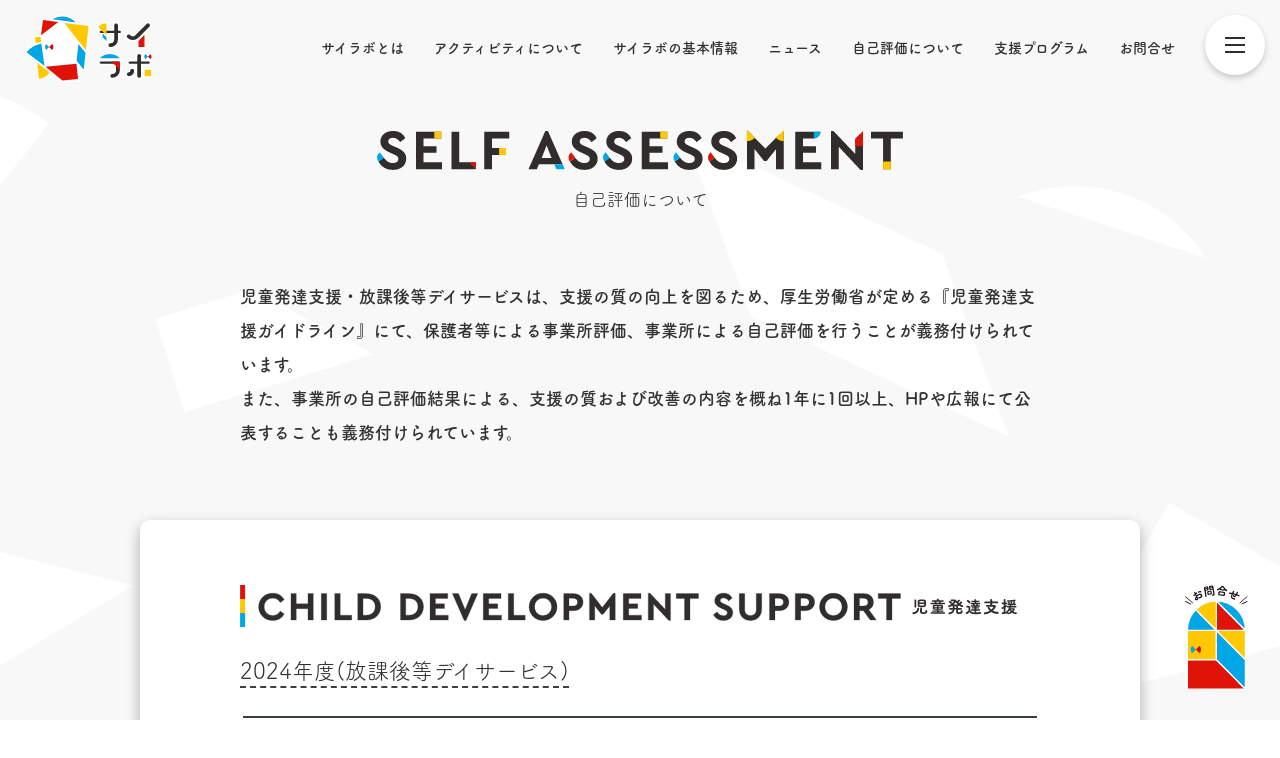

--- FILE ---
content_type: text/html; charset=UTF-8
request_url: https://sairabo.jp/assessment/
body_size: 8575
content:
<!doctype html>
<html lang="ja">
<head>
<meta charset="utf-8">
<meta http-equiv="x-ua-compatible" content="ie=edge">
<meta name="viewport" content="width=device-width, initial-scale=1">
<!-- Search Engine Optimization by Rank Math - https://rankmath.com/ -->
<title>自己評価について - 児童発達支援・放課後等デイサービス　サイラボ</title>
<meta name="description" content="自己評価について Archive - 児童発達支援・放課後等デイサービス　サイラボ"/>
<meta name="robots" content="follow, index"/>
<link rel="canonical" href="https://sairabo.jp/assessment/"/>
<meta property="og:locale" content="ja_JP"/>
<meta property="og:type" content="article"/>
<meta property="og:title" content="自己評価について - 児童発達支援・放課後等デイサービス　サイラボ"/>
<meta property="og:description" content="自己評価について Archive - 児童発達支援・放課後等デイサービス　サイラボ"/>
<meta property="og:url" content="https://sairabo.jp/assessment/"/>
<meta property="og:site_name" content="サイラボ"/>
<meta property="og:image" content="https://sairabo.jp/wp-content/uploads/2022/11/ogp.jpg"/>
<meta property="og:image:secure_url" content="https://sairabo.jp/wp-content/uploads/2022/11/ogp.jpg"/>
<meta property="og:image:width" content="1200"/>
<meta property="og:image:height" content="630"/>
<meta property="og:image:type" content="image/jpeg"/>
<meta name="twitter:card" content="summary_large_image"/>
<meta name="twitter:title" content="自己評価について - 児童発達支援・放課後等デイサービス　サイラボ"/>
<meta name="twitter:description" content="自己評価について Archive - 児童発達支援・放課後等デイサービス　サイラボ"/>
<meta name="twitter:image" content="https://sairabo.jp/wp-content/uploads/2022/11/ogp.jpg"/>
<style id='wp-img-auto-sizes-contain-inline-css' type='text/css'>img:is([sizes=auto i],[sizes^="auto," i]){contain-intrinsic-size:3000px 1500px}</style><style id='wp-emoji-styles-inline-css' type='text/css'>img.wp-smiley,img.emoji{display:inline!important;border:none!important;box-shadow:none!important;height:1em!important;width:1em!important;margin:0 .07em!important;vertical-align:-.1em!important;background:none!important;padding:0!important}</style><style id='wp-block-library-inline-css' type='text/css'>:root{--wp-block-synced-color:#7a00df;--wp-block-synced-color--rgb:122 , 0 , 223;--wp-bound-block-color:var(--wp-block-synced-color);--wp-editor-canvas-background:#ddd;--wp-admin-theme-color:#007cba;--wp-admin-theme-color--rgb:0 , 124 , 186;--wp-admin-theme-color-darker-10:#006ba1;--wp-admin-theme-color-darker-10--rgb:0 , 107 , 160.5;--wp-admin-theme-color-darker-20:#005a87;--wp-admin-theme-color-darker-20--rgb:0 , 90 , 135;--wp-admin-border-width-focus:2px}@media (min-resolution:192dpi){:root{--wp-admin-border-width-focus:1.5px}}.wp-element-button{cursor:pointer}:root .has-very-light-gray-background-color{background-color:#eee}:root .has-very-dark-gray-background-color{background-color:#313131}:root .has-very-light-gray-color{color:#eee}:root .has-very-dark-gray-color{color:#313131}:root .has-vivid-green-cyan-to-vivid-cyan-blue-gradient-background{background:linear-gradient(135deg,#00d084,#0693e3)}:root .has-purple-crush-gradient-background{background:linear-gradient(135deg,#34e2e4,#4721fb 50%,#ab1dfe)}:root .has-hazy-dawn-gradient-background{background:linear-gradient(135deg,#faaca8,#dad0ec)}:root .has-subdued-olive-gradient-background{background:linear-gradient(135deg,#fafae1,#67a671)}:root .has-atomic-cream-gradient-background{background:linear-gradient(135deg,#fdd79a,#004a59)}:root .has-nightshade-gradient-background{background:linear-gradient(135deg,#330968,#31cdcf)}:root .has-midnight-gradient-background{background:linear-gradient(135deg,#020381,#2874fc)}:root{--wp--preset--font-size--normal:16px;--wp--preset--font-size--huge:42px}.has-regular-font-size{font-size:1em}.has-larger-font-size{font-size:2.625em}.has-normal-font-size{font-size:var(--wp--preset--font-size--normal)}.has-huge-font-size{font-size:var(--wp--preset--font-size--huge)}.has-text-align-center{text-align:center}.has-text-align-left{text-align:left}.has-text-align-right{text-align:right}.has-fit-text{white-space:nowrap!important}#end-resizable-editor-section{display:none}.aligncenter{clear:both}.items-justified-left{justify-content:flex-start}.items-justified-center{justify-content:center}.items-justified-right{justify-content:flex-end}.items-justified-space-between{justify-content:space-between}.screen-reader-text{border:0;clip-path:inset(50%);height:1px;margin:-1px;overflow:hidden;padding:0;position:absolute;width:1px;word-wrap:normal!important}.screen-reader-text:focus{background-color:#ddd;clip-path:none;color:#444;display:block;font-size:1em;height:auto;left:5px;line-height:normal;padding:15px 23px 14px;text-decoration:none;top:5px;width:auto;z-index:100000}html :where(.has-border-color){border-style:solid}html :where([style*=border-top-color]){border-top-style:solid}html :where([style*=border-right-color]){border-right-style:solid}html :where([style*=border-bottom-color]){border-bottom-style:solid}html :where([style*=border-left-color]){border-left-style:solid}html :where([style*=border-width]){border-style:solid}html :where([style*=border-top-width]){border-top-style:solid}html :where([style*=border-right-width]){border-right-style:solid}html :where([style*=border-bottom-width]){border-bottom-style:solid}html :where([style*=border-left-width]){border-left-style:solid}html :where(img[class*=wp-image-]){height:auto;max-width:100%}:where(figure){margin:0 0 1em}html :where(.is-position-sticky){--wp-admin--admin-bar--position-offset:var(--wp-admin--admin-bar--height,0)}@media screen and (max-width:600px){html :where(.is-position-sticky){--wp-admin--admin-bar--position-offset:0}}</style><style id='global-styles-inline-css' type='text/css'>:root{--wp--preset--aspect-ratio--square:1;--wp--preset--aspect-ratio--4-3: 4/3;--wp--preset--aspect-ratio--3-4: 3/4;--wp--preset--aspect-ratio--3-2: 3/2;--wp--preset--aspect-ratio--2-3: 2/3;--wp--preset--aspect-ratio--16-9: 16/9;--wp--preset--aspect-ratio--9-16: 9/16;--wp--preset--color--black:#000;--wp--preset--color--cyan-bluish-gray:#abb8c3;--wp--preset--color--white:#fff;--wp--preset--color--pale-pink:#f78da7;--wp--preset--color--vivid-red:#cf2e2e;--wp--preset--color--luminous-vivid-orange:#ff6900;--wp--preset--color--luminous-vivid-amber:#fcb900;--wp--preset--color--light-green-cyan:#7bdcb5;--wp--preset--color--vivid-green-cyan:#00d084;--wp--preset--color--pale-cyan-blue:#8ed1fc;--wp--preset--color--vivid-cyan-blue:#0693e3;--wp--preset--color--vivid-purple:#9b51e0;--wp--preset--gradient--vivid-cyan-blue-to-vivid-purple:linear-gradient(135deg,#0693e3 0%,#9b51e0 100%);--wp--preset--gradient--light-green-cyan-to-vivid-green-cyan:linear-gradient(135deg,#7adcb4 0%,#00d082 100%);--wp--preset--gradient--luminous-vivid-amber-to-luminous-vivid-orange:linear-gradient(135deg,#fcb900 0%,#ff6900 100%);--wp--preset--gradient--luminous-vivid-orange-to-vivid-red:linear-gradient(135deg,#ff6900 0%,#cf2e2e 100%);--wp--preset--gradient--very-light-gray-to-cyan-bluish-gray:linear-gradient(135deg,#eee 0%,#a9b8c3 100%);--wp--preset--gradient--cool-to-warm-spectrum:linear-gradient(135deg,#4aeadc 0%,#9778d1 20%,#cf2aba 40%,#ee2c82 60%,#fb6962 80%,#fef84c 100%);--wp--preset--gradient--blush-light-purple:linear-gradient(135deg,#ffceec 0%,#9896f0 100%);--wp--preset--gradient--blush-bordeaux:linear-gradient(135deg,#fecda5 0%,#fe2d2d 50%,#6b003e 100%);--wp--preset--gradient--luminous-dusk:linear-gradient(135deg,#ffcb70 0%,#c751c0 50%,#4158d0 100%);--wp--preset--gradient--pale-ocean:linear-gradient(135deg,#fff5cb 0%,#b6e3d4 50%,#33a7b5 100%);--wp--preset--gradient--electric-grass:linear-gradient(135deg,#caf880 0%,#71ce7e 100%);--wp--preset--gradient--midnight:linear-gradient(135deg,#020381 0%,#2874fc 100%);--wp--preset--font-size--small:13px;--wp--preset--font-size--medium:20px;--wp--preset--font-size--large:36px;--wp--preset--font-size--x-large:42px;--wp--preset--spacing--20:.44rem;--wp--preset--spacing--30:.67rem;--wp--preset--spacing--40:1rem;--wp--preset--spacing--50:1.5rem;--wp--preset--spacing--60:2.25rem;--wp--preset--spacing--70:3.38rem;--wp--preset--spacing--80:5.06rem;--wp--preset--shadow--natural:6px 6px 9px rgba(0,0,0,.2);--wp--preset--shadow--deep:12px 12px 50px rgba(0,0,0,.4);--wp--preset--shadow--sharp:6px 6px 0 rgba(0,0,0,.2);--wp--preset--shadow--outlined:6px 6px 0 -3px #fff , 6px 6px #000;--wp--preset--shadow--crisp:6px 6px 0 #000}:where(.is-layout-flex){gap:.5em}:where(.is-layout-grid){gap:.5em}body .is-layout-flex{display:flex}.is-layout-flex{flex-wrap:wrap;align-items:center}.is-layout-flex > :is(*, div){margin:0}body .is-layout-grid{display:grid}.is-layout-grid > :is(*, div){margin:0}:where(.wp-block-columns.is-layout-flex){gap:2em}:where(.wp-block-columns.is-layout-grid){gap:2em}:where(.wp-block-post-template.is-layout-flex){gap:1.25em}:where(.wp-block-post-template.is-layout-grid){gap:1.25em}.has-black-color{color:var(--wp--preset--color--black)!important}.has-cyan-bluish-gray-color{color:var(--wp--preset--color--cyan-bluish-gray)!important}.has-white-color{color:var(--wp--preset--color--white)!important}.has-pale-pink-color{color:var(--wp--preset--color--pale-pink)!important}.has-vivid-red-color{color:var(--wp--preset--color--vivid-red)!important}.has-luminous-vivid-orange-color{color:var(--wp--preset--color--luminous-vivid-orange)!important}.has-luminous-vivid-amber-color{color:var(--wp--preset--color--luminous-vivid-amber)!important}.has-light-green-cyan-color{color:var(--wp--preset--color--light-green-cyan)!important}.has-vivid-green-cyan-color{color:var(--wp--preset--color--vivid-green-cyan)!important}.has-pale-cyan-blue-color{color:var(--wp--preset--color--pale-cyan-blue)!important}.has-vivid-cyan-blue-color{color:var(--wp--preset--color--vivid-cyan-blue)!important}.has-vivid-purple-color{color:var(--wp--preset--color--vivid-purple)!important}.has-black-background-color{background-color:var(--wp--preset--color--black)!important}.has-cyan-bluish-gray-background-color{background-color:var(--wp--preset--color--cyan-bluish-gray)!important}.has-white-background-color{background-color:var(--wp--preset--color--white)!important}.has-pale-pink-background-color{background-color:var(--wp--preset--color--pale-pink)!important}.has-vivid-red-background-color{background-color:var(--wp--preset--color--vivid-red)!important}.has-luminous-vivid-orange-background-color{background-color:var(--wp--preset--color--luminous-vivid-orange)!important}.has-luminous-vivid-amber-background-color{background-color:var(--wp--preset--color--luminous-vivid-amber)!important}.has-light-green-cyan-background-color{background-color:var(--wp--preset--color--light-green-cyan)!important}.has-vivid-green-cyan-background-color{background-color:var(--wp--preset--color--vivid-green-cyan)!important}.has-pale-cyan-blue-background-color{background-color:var(--wp--preset--color--pale-cyan-blue)!important}.has-vivid-cyan-blue-background-color{background-color:var(--wp--preset--color--vivid-cyan-blue)!important}.has-vivid-purple-background-color{background-color:var(--wp--preset--color--vivid-purple)!important}.has-black-border-color{border-color:var(--wp--preset--color--black)!important}.has-cyan-bluish-gray-border-color{border-color:var(--wp--preset--color--cyan-bluish-gray)!important}.has-white-border-color{border-color:var(--wp--preset--color--white)!important}.has-pale-pink-border-color{border-color:var(--wp--preset--color--pale-pink)!important}.has-vivid-red-border-color{border-color:var(--wp--preset--color--vivid-red)!important}.has-luminous-vivid-orange-border-color{border-color:var(--wp--preset--color--luminous-vivid-orange)!important}.has-luminous-vivid-amber-border-color{border-color:var(--wp--preset--color--luminous-vivid-amber)!important}.has-light-green-cyan-border-color{border-color:var(--wp--preset--color--light-green-cyan)!important}.has-vivid-green-cyan-border-color{border-color:var(--wp--preset--color--vivid-green-cyan)!important}.has-pale-cyan-blue-border-color{border-color:var(--wp--preset--color--pale-cyan-blue)!important}.has-vivid-cyan-blue-border-color{border-color:var(--wp--preset--color--vivid-cyan-blue)!important}.has-vivid-purple-border-color{border-color:var(--wp--preset--color--vivid-purple)!important}.has-vivid-cyan-blue-to-vivid-purple-gradient-background{background:var(--wp--preset--gradient--vivid-cyan-blue-to-vivid-purple)!important}.has-light-green-cyan-to-vivid-green-cyan-gradient-background{background:var(--wp--preset--gradient--light-green-cyan-to-vivid-green-cyan)!important}.has-luminous-vivid-amber-to-luminous-vivid-orange-gradient-background{background:var(--wp--preset--gradient--luminous-vivid-amber-to-luminous-vivid-orange)!important}.has-luminous-vivid-orange-to-vivid-red-gradient-background{background:var(--wp--preset--gradient--luminous-vivid-orange-to-vivid-red)!important}.has-very-light-gray-to-cyan-bluish-gray-gradient-background{background:var(--wp--preset--gradient--very-light-gray-to-cyan-bluish-gray)!important}.has-cool-to-warm-spectrum-gradient-background{background:var(--wp--preset--gradient--cool-to-warm-spectrum)!important}.has-blush-light-purple-gradient-background{background:var(--wp--preset--gradient--blush-light-purple)!important}.has-blush-bordeaux-gradient-background{background:var(--wp--preset--gradient--blush-bordeaux)!important}.has-luminous-dusk-gradient-background{background:var(--wp--preset--gradient--luminous-dusk)!important}.has-pale-ocean-gradient-background{background:var(--wp--preset--gradient--pale-ocean)!important}.has-electric-grass-gradient-background{background:var(--wp--preset--gradient--electric-grass)!important}.has-midnight-gradient-background{background:var(--wp--preset--gradient--midnight)!important}.has-small-font-size{font-size:var(--wp--preset--font-size--small)!important}.has-medium-font-size{font-size:var(--wp--preset--font-size--medium)!important}.has-large-font-size{font-size:var(--wp--preset--font-size--large)!important}.has-x-large-font-size{font-size:var(--wp--preset--font-size--x-large)!important}</style><style id='classic-theme-styles-inline-css' type='text/css'>.wp-block-button__link{color:#fff;background-color:#32373c;border-radius:9999px;box-shadow:none;text-decoration:none;padding:calc(.667em + 2px) calc(1.333em + 2px);font-size:1.125em}.wp-block-file__button{background:#32373c;color:#fff;text-decoration:none}</style><link rel='stylesheet' id='google-font-css' href='https://fonts.googleapis.com/css2?family=Noto+Sans+JP%3Awght%40100%3B300%3B400%3B500%3B700%3B900&#038;display=swap&#038;ver=6.9' type='text/css' media='all'/><link rel='stylesheet' id='fontawesome-css' href='https://use.fontawesome.com/releases/v5.8.2/css/all.css?ver=6.9' type='text/css' media='all'/><link rel='stylesheet' id='style-css' href='https://sairabo.jp/wp-content/themes/sairabo/style.css?ver=1.0.0' type='text/css' media='all'/><link rel='stylesheet' id='assessment-css' href='https://sairabo.jp/wp-content/themes/sairabo/assets/css/assessment.css?ver=1.0.0' type='text/css' media='all'/><script type="application/ld+json" class="rank-math-schema">{"@context":"https://schema.org","@graph":[{"@type":"Organization","@id":"https://sairabo.jp/#organization","name":"\u30b5\u30a4\u30e9\u30dc"},{"@type":"WebSite","@id":"https://sairabo.jp/#website","url":"https://sairabo.jp","name":"\u30b5\u30a4\u30e9\u30dc","publisher":{"@id":"https://sairabo.jp/#organization"},"inLanguage":"ja"},{"@type":"CollectionPage","@id":"https://sairabo.jp/assessment/#webpage","url":"https://sairabo.jp/assessment/","name":"\u81ea\u5df1\u8a55\u4fa1\u306b\u3064\u3044\u3066 - \u5150\u7ae5\u767a\u9054\u652f\u63f4\u30fb\u653e\u8ab2\u5f8c\u7b49\u30c7\u30a4\u30b5\u30fc\u30d3\u30b9\u3000\u30b5\u30a4\u30e9\u30dc","isPartOf":{"@id":"https://sairabo.jp/#website"},"inLanguage":"ja"}]}</script>
<!-- /Rank Math WordPress SEO プラグイン -->
<link rel='dns-prefetch' href='//ajax.googleapis.com'/>
<link rel='dns-prefetch' href='//fonts.googleapis.com'/>
<link rel='dns-prefetch' href='//use.fontawesome.com'/>
<link rel="alternate" type="application/rss+xml" title="児童発達支援・放課後等デイサービス　サイラボ &raquo; フィード" href="https://sairabo.jp/feed/"/>
<link rel="alternate" type="application/rss+xml" title="児童発達支援・放課後等デイサービス　サイラボ &raquo; コメントフィード" href="https://sairabo.jp/comments/feed/"/>
<link rel="alternate" type="application/rss+xml" title="児童発達支援・放課後等デイサービス　サイラボ &raquo; 自己評価について フィード" href="https://sairabo.jp/assessment/feed/"/>
<script type="text/javascript" src="//ajax.googleapis.com/ajax/libs/jquery/2.2.1/jquery.min.js?ver=2.2.1" id="jquery-js"></script>
<link rel="https://api.w.org/" href="https://sairabo.jp/wp-json/"/><link rel="icon" href="https://sairabo.jp/wp-content/themes/sairabo/favicon.ico">
<link rel="icon" href="https://sairabo.jp/wp-content/uploads/2022/11/cropped-favicon-32x32.png" sizes="32x32"/>
<link rel="icon" href="https://sairabo.jp/wp-content/uploads/2022/11/cropped-favicon-192x192.png" sizes="192x192"/>
<link rel="apple-touch-icon" href="https://sairabo.jp/wp-content/uploads/2022/11/cropped-favicon-180x180.png"/>
<meta name="msapplication-TileImage" content="https://sairabo.jp/wp-content/uploads/2022/11/cropped-favicon-270x270.png"/>
<script>(function(d){var config={kitId:'jfc2syo',scriptTimeout:3000,async:true},h=d.documentElement,t=setTimeout(function(){h.className=h.className.replace(/\bwf-loading\b/g,"")+" wf-inactive";},config.scriptTimeout),tk=d.createElement("script"),f=false,s=d.getElementsByTagName("script")[0],a;h.className+=" wf-loading";tk.src='https://use.typekit.net/'+config.kitId+'.js';tk.async=true;tk.onload=tk.onreadystatechange=function(){a=this.readyState;if(f||a&&a!="complete"&&a!="loaded")return;f=true;clearTimeout(t);try{Typekit.load(config)}catch(e){}};s.parentNode.insertBefore(tk,s)})(document);</script>
<!-- Global site tag (gtag.js) - Google Analytics -->
<script async src="https://www.googletagmanager.com/gtag/js?id=G-WFWSHF1KVV"></script>
<script>window.dataLayer=window.dataLayer||[];function gtag(){dataLayer.push(arguments);}gtag('js',new Date());gtag('config','G-WFWSHF1KVV');</script>
</head>
<body class="archive post-type-archive post-type-archive-assessment wp-theme-sairabo news is-loading"><noscript><meta HTTP-EQUIV="refresh" content="0;url='https://sairabo.jp/assessment/?PageSpeed=noscript'" /><style><!--table,div,span,font,p{display:none} --></style><div style="display:block">Please click <a href="https://sairabo.jp/assessment/?PageSpeed=noscript">here</a> if you are not redirected within a few seconds.</div></noscript>
<div id="Page">
<header id="Header">
<h1><a href="https://sairabo.jp/"><img src="https://sairabo.jp/wp-content/themes/sairabo/assets/img/hd_logo.svg" alt="サイラボ"/></a></h1>
<nav id="HdGnav">
<ul class="hd-gnav">
<li><a href="https://sairabo.jp/#About">サイラボとは</a></li>
<li><a href="https://sairabo.jp/#Activity">アクティビティについて</a></li>
<li><a href="https://sairabo.jp/#Outline">サイラボの基本情報</a></li>
<li><a href="https://sairabo.jp/#News">ニュース</a></li>
<!-- <li><a href="#Movie">ムービー</a></li> -->
<li><a href="https://sairabo.jp/assessment/">自己評価について</a></li>
<li><a href="https://sairabo.jp/wp-content/uploads/2025/02/サイラボ_支援プログラム.pdf" download>支援プログラム</a></li>
<li><a href="https://sairabo.jp/contact/">お問合せ</a></li>
</ul>
</nav>
</header>
<p class="btn-trigger">
<span></span>
<span></span>
<span></span>
</p>
<nav id="Gnav">
<div class="gnav-inner">
<div class="gnav-box">
<h2 class="logo"><img src="https://sairabo.jp/wp-content/themes/sairabo/assets/img/txt_sairabo.svg" width="250" alt=""/></h2>
<ul class="gnav">
<li><a href="https://sairabo.jp/#About">サイラボとは</a></li>
<li><a href="https://sairabo.jp/#Activity">アクティビティについて</a></li>
<li><a href="https://sairabo.jp/#Outline">サイラボの基本情報</a></li>
<li><a href="https://sairabo.jp/#News">ニュース</a></li>
<!-- <li><a href="#Movie">ムービー</a></li> -->
<li><a href="https://sairabo.jp/assessment/">自己評価について</a></li>
<li><a href="https://sairabo.jp/wp-content/uploads/2025/02/サイラボ_支援プログラム.pdf" download>支援プログラム</a></li>
<li><a href="https://sairabo.jp/contact/">お問合せ</a></li>
</ul>
<p class="ico"><img src="https://sairabo.jp/wp-content/themes/sairabo/assets/img/ico_group_pc.svg" alt="" class="spswitch"/></p>
</div><!-- / .gnav-box -->
</div><!-- / .gnav-inner -->
</nav>
<div id="Content">
<div class="breadcrumb">
</div>
<div class="frame sp">
<p class="frame02"><img src="https://sairabo.jp/wp-content/themes/sairabo/assets/img/mv/frame_bottom_sp.svg" alt="" class="sp"/></p>
<!-- / .frame --></div>
<section class="self-assessment" id="SelfAssessment">
<p class="bg"></p>
<div class="inner">
<h2><span><img src="https://sairabo.jp/wp-content/themes/sairabo/assets/img/self_assessment/ttl_self_assessment.svg" width="526" alt="SELF ASSESSMENT"/></span><small>自己評価について</small></h2>
<p class="txt">児童発達支援・放課後等デイサービスは、支援の質の向上を図るため、厚生労働省が定める『児童発達支援ガイドライン』にて、保護者等による事業所評価、事業所による自己評価を行うことが義務付けられています。<br>
また、事業所の自己評価結果による、支援の質および改善の内容を概ね1年に1回以上、HPや広報にて公表することも義務付けられています。</p>
<div class="child-development-support">
<h3>
<img src="https://sairabo.jp/wp-content/themes/sairabo/assets/img/self_assessment/ttl_child_development_pc.svg" width="777" alt="CHILD DEVELOPMENT SUPPORT" class="pc"/>
<img src="https://sairabo.jp/wp-content/themes/sairabo/assets/img/self_assessment/ttl_child_development_sp.svg" width="268" alt="CHILD DEVELOPMENT SUPPORT" class="sp"/>
</h3>
<dl id="Assessment">
<div>
<dt><span>2024年度(放課後等デイサービス)</span></dt>
<dd>
<div class="table-box">
<table>
<tr>
<th rowspan="3">西宮北口教室</th><td><a href="https://sairabo.jp/wp-content/uploads/2025/02/【2024】サイラボ_保護者評価集計シート（放課後等デイサービス）-1.pdf" target="_blank">保護者による事業所の評価</a></td>
</tr>
<tr>
<td><a href="https://sairabo.jp/wp-content/uploads/2025/02/【2024】サイラボ事業者用自己評価シート（放課後等デイサービス）-1.pdf" target="_blank">事業者による自己評価</a></td>
</tr>
<tr>
<td><a href="https://sairabo.jp/wp-content/uploads/2025/02/【2024】サイラボ自己評価総括表（放課後等デイサービス）-1.pdf" target="_blank">自己評価総括表</a></td>
</tr>
</table>
<!-- / .table-box --></div>
</dd>
</div>
<div>
<dt><span>2024年度(児童発達支援)</span></dt>
<dd>
<div class="table-box">
<table>
<tr>
<th rowspan="3">西宮北口教室</th><td><a href="https://sairabo.jp/wp-content/uploads/2025/02/【2024】サイラボ_保護者評価集計シート（児童発達支援）-1.pdf" target="_blank">保護者による事業所の評価</a></td>
</tr>
<tr>
<td><a href="https://sairabo.jp/wp-content/uploads/2025/02/【2024】サイラボ事業者用自己評価シート（児童発達支援）-1.pdf" target="_blank">事業者による自己評価</a></td>
</tr>
<tr>
<td><a href="https://sairabo.jp/wp-content/uploads/2025/02/【2024】サイラボ自己評価総括表（児童発達支援）-1.pdf" target="_blank">自己評価総括表</a></td>
</tr>
</table>
<!-- / .table-box --></div>
</dd>
</div>
<div>
<dt><span>2023年度(放課後等デイサービス)</span></dt>
<dd>
<div class="table-box">
<table>
<tr>
<th rowspan="2">西宮北口教室</th><td><a href="https://sairabo.jp/wp-content/uploads/2024/02/保護者による事業所の評価（放課後等デイサービス）.pdf" target="_blank">保護者による事業所の評価</a></td>
</tr>
<tr>
<td><a href="https://sairabo.jp/wp-content/uploads/2024/02/事業者による自己評価（放課後等デイサービス）.pdf" target="_blank">事業者による自己評価</a></td>
</tr>
</table>
<!-- / .table-box --></div>
</dd>
</div>
<div>
<dt><span>2023年度(児童発達支援)</span></dt>
<dd>
<div class="table-box">
<table>
<tr>
<th rowspan="2">西宮北口教室</th><td><a href="https://sairabo.jp/wp-content/uploads/2024/02/保護者による事業所の評価（児童発達支援）.pdf" target="_blank">保護者による事業所の評価</a></td>
</tr>
<tr>
<td><a href="https://sairabo.jp/wp-content/uploads/2024/02/事業者による自己評価（児童発達支援）.pdf" target="_blank">事業者による自己評価</a></td>
</tr>
</table>
<!-- / .table-box --></div>
</dd>
</div>
<div>
<dt><span>2022年度</span></dt>
<dd>
<div class="table-box">
<table>
<tr>
<th rowspan="2">西宮北口教室</th><td><a href="https://sairabo.jp/wp-content/uploads/2023/04/1655133540.pdf" target="_blank">保護者による事業所の評価</a></td>
</tr>
<tr>
<td><a href="https://sairabo.jp/wp-content/uploads/2023/04/1655133537.pdf" target="_blank">事業者による自己評価</a></td>
</tr>
</table>
<!-- / .table-box --></div>
</dd>
</div>
</dl>
<p class="nombre"><span>1</span></p>
<!-- / .child-development-support--></div>
</div>
</section>
<p class="bnr-contact"><a href="#Contact" class="ophover"><img src="https://sairabo.jp/wp-content/themes/sairabo/assets/img/mv/bnr_cv_pc.svg" alt="お問合せ" class="spswitch"/></a></p>
</div><!-- / #Content -->
<section class="contact" id="Contact">
<div class="inner">
<h2><img src="https://sairabo.jp/wp-content/themes/sairabo/assets/img/ico_contact.png" alt=""/></h2>
<p class="txt-lead">見学・体験、随時受付中。<br>お気軽にご相談ください。</p>
<ul class="contact-list serif">
<li>
<div>
<h3><span class="dashed">お電話でのお問合せ・お申込みはこちら</span></h3>
<p class="txt-main"><a href="tel:05017453100" class="tel"><img src="https://sairabo.jp/wp-content/themes/sairabo/assets/img/txt_tel.svg" alt="050-1745-3100"/></a></p>
<p class="txt"><span class="ttl">受付時間</span><span class="time">10:00~19:00</span><span class="note">（平日のみ※土日祝除く）</span></p>
</div>
</li>
<li>
<div>
<h3><span class="dashed">フォームでのお問合せ・お申込みはこちら</span></h3>
<p class="txt-main"><a href="/contact/" target="_blank" class="ophover"><img src="https://sairabo.jp/wp-content/themes/sairabo/assets/img/txt_contact.svg" alt="CONTACT"/></a></p>
<p class="txt">フォームはいつでも受け付けております</p>
</div>
</li>
</ul>
</div>
</section>
<footer id="Footer">
<div class="inner">
<p class="copyright">Copyright&copy <script type="text/javascript">myDate=new Date();myYear=myDate.getFullYear();document.write(myYear);</script> サイラボ</p>
</div>
</footer>
<p><sub><font size="1">事業再構築</font></sub></p>
</div>
</body>
</html>
<script type="speculationrules">
{"prefetch":[{"source":"document","where":{"and":[{"href_matches":"/*"},{"not":{"href_matches":["/wp-*.php","/wp-admin/*","/wp-content/uploads/*","/wp-content/*","/wp-content/plugins/*","/wp-content/themes/sairabo/*","/*\\?(.+)"]}},{"not":{"selector_matches":"a[rel~=\"nofollow\"]"}},{"not":{"selector_matches":".no-prefetch, .no-prefetch a"}}]},"eagerness":"conservative"}]}
</script>
<script type="text/javascript" src="https://sairabo.jp/wp-content/themes/sairabo/assets/js/breakpoints.js?ver=1.0.2" id="breakpoints-js"></script>
<script type="text/javascript" src="https://sairabo.jp/wp-content/themes/sairabo/assets/js/jquery.inview.js?ver=1.0.2" id="inview-js"></script>
<script type="text/javascript" src="https://sairabo.jp/wp-content/themes/sairabo/assets/js/common.js?ver=1.1.0" id="common-js-js"></script>
<script type="text/javascript" src="https://sairabo.jp/wp-content/themes/sairabo/assets/js/self-assessment.js?ver=1.1.0" id="assessment-js-js"></script>
<script id="wp-emoji-settings" type="application/json">
{"baseUrl":"https://s.w.org/images/core/emoji/17.0.2/72x72/","ext":".png","svgUrl":"https://s.w.org/images/core/emoji/17.0.2/svg/","svgExt":".svg","source":{"concatemoji":"https://sairabo.jp/wp-includes/js/wp-emoji-release.min.js?ver=6.9"}}
</script>
<script type="module">
/* <![CDATA[ */
/*! This file is auto-generated */
const a=JSON.parse(document.getElementById("wp-emoji-settings").textContent),o=(window._wpemojiSettings=a,"wpEmojiSettingsSupports"),s=["flag","emoji"];function i(e){try{var t={supportTests:e,timestamp:(new Date).valueOf()};sessionStorage.setItem(o,JSON.stringify(t))}catch(e){}}function c(e,t,n){e.clearRect(0,0,e.canvas.width,e.canvas.height),e.fillText(t,0,0);t=new Uint32Array(e.getImageData(0,0,e.canvas.width,e.canvas.height).data);e.clearRect(0,0,e.canvas.width,e.canvas.height),e.fillText(n,0,0);const a=new Uint32Array(e.getImageData(0,0,e.canvas.width,e.canvas.height).data);return t.every((e,t)=>e===a[t])}function p(e,t){e.clearRect(0,0,e.canvas.width,e.canvas.height),e.fillText(t,0,0);var n=e.getImageData(16,16,1,1);for(let e=0;e<n.data.length;e++)if(0!==n.data[e])return!1;return!0}function u(e,t,n,a){switch(t){case"flag":return n(e,"\ud83c\udff3\ufe0f\u200d\u26a7\ufe0f","\ud83c\udff3\ufe0f\u200b\u26a7\ufe0f")?!1:!n(e,"\ud83c\udde8\ud83c\uddf6","\ud83c\udde8\u200b\ud83c\uddf6")&&!n(e,"\ud83c\udff4\udb40\udc67\udb40\udc62\udb40\udc65\udb40\udc6e\udb40\udc67\udb40\udc7f","\ud83c\udff4\u200b\udb40\udc67\u200b\udb40\udc62\u200b\udb40\udc65\u200b\udb40\udc6e\u200b\udb40\udc67\u200b\udb40\udc7f");case"emoji":return!a(e,"\ud83e\u1fac8")}return!1}function f(e,t,n,a){let r;const o=(r="undefined"!=typeof WorkerGlobalScope&&self instanceof WorkerGlobalScope?new OffscreenCanvas(300,150):document.createElement("canvas")).getContext("2d",{willReadFrequently:!0}),s=(o.textBaseline="top",o.font="600 32px Arial",{});return e.forEach(e=>{s[e]=t(o,e,n,a)}),s}function r(e){var t=document.createElement("script");t.src=e,t.defer=!0,document.head.appendChild(t)}a.supports={everything:!0,everythingExceptFlag:!0},new Promise(t=>{let n=function(){try{var e=JSON.parse(sessionStorage.getItem(o));if("object"==typeof e&&"number"==typeof e.timestamp&&(new Date).valueOf()<e.timestamp+604800&&"object"==typeof e.supportTests)return e.supportTests}catch(e){}return null}();if(!n){if("undefined"!=typeof Worker&&"undefined"!=typeof OffscreenCanvas&&"undefined"!=typeof URL&&URL.createObjectURL&&"undefined"!=typeof Blob)try{var e="postMessage("+f.toString()+"("+[JSON.stringify(s),u.toString(),c.toString(),p.toString()].join(",")+"));",a=new Blob([e],{type:"text/javascript"});const r=new Worker(URL.createObjectURL(a),{name:"wpTestEmojiSupports"});return void(r.onmessage=e=>{i(n=e.data),r.terminate(),t(n)})}catch(e){}i(n=f(s,u,c,p))}t(n)}).then(e=>{for(const n in e)a.supports[n]=e[n],a.supports.everything=a.supports.everything&&a.supports[n],"flag"!==n&&(a.supports.everythingExceptFlag=a.supports.everythingExceptFlag&&a.supports[n]);var t;a.supports.everythingExceptFlag=a.supports.everythingExceptFlag&&!a.supports.flag,a.supports.everything||((t=a.source||{}).concatemoji?r(t.concatemoji):t.wpemoji&&t.twemoji&&(r(t.twemoji),r(t.wpemoji)))});
//# sourceURL=https://sairabo.jp/wp-includes/js/wp-emoji-loader.min.js
/* ]]> */
</script>


--- FILE ---
content_type: text/css
request_url: https://sairabo.jp/wp-content/themes/sairabo/style.css?ver=1.0.0
body_size: 8047
content:
@charset "UTF-8";
/*
Theme Name: CoBe-Tech
Theme URI:https://sairabo.jp
Author:
Author URI: https://sairabo.jp
Description:
Version: 1.0.0
*/
/**
 *
 *  style
 *
 */

/*--------------------------------------------------------------------------
   reset
---------------------------------------------------------------------------*/

html,body,div,span,object,iframe,h1,h2,h3,h4,h5,h6,p,blockquote,pre,abbr,address,cite,code,del,dfn,em,ins,kbd,q,samp,small,strong,
sub,sup,var,b,i,dl,dt,dd,ol,ul,li,fieldset,form,label,legend,table,caption,tbody,tfoot,thead,tr,th,td,article,aside,canvas,details,
figcaption,figure,footer,header,hgroup,menu,nav,section,summary,time,mark,audio,video{margin:0;padding:0;border:0;outline:0;font-size:100%;vertical-align:baseline;background:transparent;}
body{line-height:1;}
article,aside,details,figcaption,figure,footer,header,hgroup,menu,nav,section{display:block;}
nav ul{list-style:none;}
ul,ol,li,dl,dt,dd{list-style-type:none;list-style-position:outside;}
blockquote,q{quotes:none;}
blockquote:before,blockquote:after,q:before,q:after{content:none;}
a{margin:0;padding:0;font-size:100%;vertical-align:baseline;background:transparent;}
img{vertical-align:top;border:0;}
table{border-collapse:collapse;border-spacing:0;}
hr{display:block;height:1px;border:0;border-top:1px solid #ccc;margin:0;padding:0;}
input,select{vertical-align:middle;}


/*--------------------------------------------------------------------------
   html
---------------------------------------------------------------------------*/

html{
	overflow-y: scroll;
	font-size: 62.5%;
}


/*--------------------------------------------------------------------------
   body
---------------------------------------------------------------------------*/
body{
  overflow: hidden;
  transition-delay: 1s;
	color: #333;
	background: #FFF;
	font-family: fot-tsukuardgothic-std, "Kosugi Maru","Noto Sans JP","游ゴシック体", "Yu Gothic", YuGothic ,sans-serif;
	font-size: 1.6rem;
	line-height: 1.8;	
	-webkit-text-size-adjust: 100%;
}
body.loaded{
  height: auto;
  overflow: auto;   
}

/* fonts */
.serif{
	font-family: "Noto Sans JP","游ゴシック体", "Yu Gothic", YuGothic ,sans-serif;
}
.josefin {
	font-family: 'Josefin Sans', sans-serif;
}



/*--------------------------------------------------------------------------
   base link
---------------------------------------------------------------------------*/

a{
	outline: none;
}
a:link,
a:visited{
	text-decoration: none;
	color: #333;
}

.ophover{
	transition: opacity ease .3s;	
}
.ophover:hover{
	opacity: .7;
}


/*--------------------------------------------------------------------------
   img
---------------------------------------------------------------------------*/
img{
	max-width: 100%;
	height: auto;	
	image-rendering: -webkit-optimize-contrast;
	image-rendering: crisp-edges;	
}

/*--------------------------------------------------------------------------
   Animation
---------------------------------------------------------------------------*/

.fade,.fade01,.fade02,.fade03,.fade04,
.delay01,.delay02,.delay03,.delay04,.delay05 {
	transition: 1s;
}
.fade {
	opacity: 0;
	transform: translate(0,0); 
}
.fade01{
	opacity: 0;
	transform: translate(0,100px); 
}
 .fade02 {
	opacity: 0;
	transform: translate(0,-100px); 
}
.fade03 {
	opacity: 0;
	transform: translate(-100px,0); 
}
.fade04 {
	opacity: 0;
	transform: translate(100px,0); 	
}
.delay01{
	transition-delay: 0.3s;		
}
.delay02{
	transition-delay: 0.6s;		
}
.delay03{
	transition-delay: 0.9s;		
}
.delay04{
	transition-delay: 1.2s;		
}
.delay05{
	transition-delay: 1.5s;		
}

 .mv {
	opacity: 1;
	transform: translate(0,0); 
}


/*--------------------------------------------------------------------------
   PC
---------------------------------------------------------------------------*/
.sp{
	display: none;	
}
/* box-sizing ---*/	
header, footer, section, div, h1, h2, h3, h4, h5, p, ul, ol, li, dl, dt, dd, th, td, a, span {
	box-sizing: border-box;
}

/*--------------------------------------------------------------------------
   Header
---------------------------------------------------------------------------*/
#Header{
	position: absolute;
	left: 0;
	top: 0;
	z-index: 10000;
	width: 100%;
	display: flex;
	justify-content: space-between;
	align-items: center;
	padding: 15px 105px 0 25px;
}

#HdGnav .hd-gnav{
	display: flex;
}
#HdGnav .hd-gnav li{
	margin-left: 30px;
	font-size: 1.4rem;
	font-weight: bold;
}

/* ---------------------------------------------------------------------------
			#Gnav	
				グローバルナビゲーション
--------------------------------------------------------------------------- */
.btn-trigger{
	position: fixed;
	right: 15px;
	top: 15px;
	z-index: 12000;
	width: 60px;
	height: 60px;
	border-radius: 50%;
	background: #fff;
	box-shadow: 0px 3px 6px rgba(0,0,0,.2);
	cursor: pointer;
}
.btn-trigger.open{
	box-shadow: none;
}
.btn-trigger span{
	position: absolute;
	left: 20px;
	display: block;
	width: 20px;
	height: 2px;
	background: #302D2C;
	transition: .3s;
}
.btn-trigger span:nth-child(1){
	top: 22px;	
}
.btn-trigger span:nth-child(2){
	top: 29px;
}
.btn-trigger span:nth-child(3){
	top: 36px;
}

.btn-trigger:hover span:nth-child(1){
	left: 18px;	
}
.btn-trigger:hover span:nth-child(2){
	left: 22px;
}
.btn-trigger:hover span:nth-child(3){
	left: 18px;
}

.btn-trigger.open span:nth-child(1){
	transform: translateY(7px) rotate(45deg);
}
.btn-trigger.open span:nth-child(2){
	opacity: 0;
}
.btn-trigger.open span:nth-child(3){
	transform: translateY(-7px) rotate(-45deg);
}

#Gnav{
	display: none;
	position: fixed;
	left: 0;
	top: 0;
	z-index: 10000;
	width: 100%;
	height: 100vh;
	background: url(assets/img/border_horizontal.png) repeat-x center top,url(assets/img/border_horizontal.png) repeat-x center bottom #fff;
}
#Gnav .gnav-inner{
	width: 100%;
	height: 100vh;
	display: flex;
	justify-content: center;
	align-items: center;
	background: url(assets/img/border-vertical.png) repeat-y left center,url(assets/img/border-vertical.png) repeat-y right center;
	padding: 20px;
	text-align: center;		
}
#Gnav .logo{
	margin-bottom: 60px;
}
#Gnav .gnav{
	margin-bottom: 60px;
}
#Gnav .gnav li{
	font-size: 2rem;
}
#Gnav .gnav li:nth-child(n+2){
	margin-top: 25px;
}

/*--------------------------------------------------------------------------
   Container
---------------------------------------------------------------------------*/
#Page{
	overflow: hidden;
}
.inner{
	max-width: 1040px;
	padding: 0 20px;
	margin: 0 auto;
}
.layout-box{
	display: flex;
	justify-content: space-between;
}
.bnr-contact{
	position: fixed;
	right: 30px;
	bottom: 30px;
	z-index: 5500;
}


/*--------------------------------------------------------------------------
   splash-movie
---------------------------------------------------------------------------*/
.splash-movie{
	position: fixed;
	left: 0;
	top: 0;
	z-index: 20000;
	width: 100%;
	height: 100vh;
	background: #fff;
	display: flex;
	justify-content: center;
	align-items: center;
}
.splash-movie ul{
	position: relative;
}
.splash-movie ul li:nth-child(n+2){
	display: none;
}
.splash-movie ul li .current{
	display: block;
}

.splash-movie .skip{
  position: absolute;
  right: 30px;
  bottom: 20px;
  padding: 8px 10px 5px;
  z-index: 100;
  border: 1px solid #333;
  font-size: 1.5rem;
  line-height: 1;
  cursor: pointer;  
}

/*--------------------------------------------------------------------------
   frame
---------------------------------------------------------------------------*/
.frame{
  position: fixed;
  z-index: 5000;
  left: 0;
  top: 0;
  width: 100%;
  height: 100vh;
  pointer-events: none;
}
.frame01,
.frame02{
  position: absolute;
}
.frame01 img,
.frame02 img{
  max-width: none;
  width: auto;
  height: 100vh;
}
.frame01{
  left: 0;
  top: 0;  
}
.frame02{
  right: 0;
  top: 0;  
}

/*--------------------------------------------------------------------------
   Mv
---------------------------------------------------------------------------*/
#Mv{
	position: relative;
}
#Mv .bg{
	position: relative;
	z-index: 10;
  opacity: 0;
}
#Mv .animation{
	position: absolute;
	left: 0;
	top: 0;
	width: 100%;
}
#Mv h1{
	position: absolute;
	left: 0;
	top: 50%;
	transform: translateY(-50%);
	width: 100%;
	text-align: center;	
}
#Mv h1 img{
	width: 72vw;	
}
#Mv .txt-area{
	position: absolute;
	left: 0;
	bottom: 30px;
	width: 100%;
	text-align: center;	
}
#Mv .txt-area h2 img{
	width: 240px;
	margin-bottom: 30px;
}
#Mv .txt-area .txt-lead{
	margin-bottom: 15px;
	font-size: 3.0rem;
	font-weight: bold;	
}
#Mv .txt-area .txt{
	margin-bottom: 25px;
	font-weight: 500;
	letter-spacing: 0.07em;
}
#Mv .bnr-contact{
	position: fixed;
	right: 30px;
	bottom: 30px;
	z-index: 5500;
}



/*--------------------------------------------------------------------------
   Content
---------------------------------------------------------------------------*/
span.dashed{
	background-image : linear-gradient(to right, #707070, #707070 5px, transparent 5px, transparent 10px);
  background-size: 10px 2px;
  background-position: left bottom;
  background-repeat: repeat-x;	
}
.sec-txt-lead{
	font-size: 2.5rem;
	line-height: 2.1;	
}
.sec-txt-lead span{
	padding-bottom: 10px;
}

/* About
-----------------------------------------------------------------*/
.about{
	padding: 130px 0 55px;
}
.about h2{
	line-height: 1.3;
	letter-spacing: .08em;
}
.about h2 .en{
	display: block;
	margin-bottom: 25px;
}
.about h2 .ja{
	font-size: 4.9rem;
}
.about h2 .ja strong img{
	margin-right: 5px;
	vertical-align: baseline;
}
.about h2 .ja em{
	font-style: normal;
	font-size: 5.7rem;
	letter-spacing: 0;
}

/* whats */
.about .whats{
	display: flex;
	justify-content: space-between;
	margin-bottom: 100px;
}
.about .whats .hd-area{
	width: 53%;
}
.about .whats h2{
	margin-bottom: 85px;
}
.about .whats h2 .en{
	color: #DF1308;
}
.about .whats .hd-area .pic{
	transform: translateX(-10%);
}
.about .whats .txt-area{
	width: 47%;
}
.about .whats .sec-txt-lead{
	margin-bottom: 60px;
	font-weight: bold;
}
.about .whats .txt{
	font-size: 1.7rem;
	line-height: 2.4;
}
.about .whats .txt + .txt{
	margin-top: 40px;
}
.about .whats .txt span{
	color: #DF1308;
}
.about .whats .note{
	margin-top: 20px;
	color: #DF1308;
}
.about .whats sup{
	display: inline-block;
	transform: translateY(-.3em);
}


/* feature*/
.about .feature{
	display: flex;
	flex-wrap: wrap;
	justify-content:flex-end;
}
.about .feature h2{
	margin-bottom: 130px;
}
.about .feature h2 .en{
	color: #FFC800;
}
.about .feature-list{
	display: flex;
	justify-content: space-between;
	width: 100%;
}
.about .feature-list li{
	max-width: 303px;
	width: calc((100% - 20px)/3);
	border-radius: 10px;
	background: url(assets/img/ico_bis.svg) no-repeat left 10px bottom 10px, url(assets/img/ico_bis_rev.svg) no-repeat right 10px bottom 10px;
	background-size: 13px 13px;
	box-shadow: 0px 6px 15px rgba(0,0,0,.2);
	color: #fff;	
}
.about .feature-list li > div{
	position: relative;
	padding: 104px 6% 30px;
	background: url(assets/img/ico_bis.svg) no-repeat left 10px top 10px, url(assets/img/ico_bis_rev.svg) no-repeat right 10px top 10px;
	background-size: 13px 13px;
}
.about .feature-list li:nth-child(1){
	background-color: #DF1308;
}
.about .feature-list li:nth-child(2){
	background-color: #FFC800;
}
.about .feature-list li:nth-child(3){
	background-color: #00A7E7;
}
.about .feature-list h3{
	position: absolute;
	left: 0;
	top: 0;
	transform: translateY(-28px);
	width: 100%;
	text-align: center;
	line-height: 0;
}
.about .feature-list h3 small{
	display: block;
	margin-bottom: 7px;
}
.about .feature-list .txt-lead{
	margin-bottom: 15px;
	text-align: center;
	font-size: 2rem;
	font-weight: 500;
	line-height: 1.4;
}
.about .feature-list .txt{
	font-size: 1.5rem;
	line-height: 1.6;
}
.about .feature-list .note{
	margin-top: 10px;
	font-size: 1.3rem;
	line-height: 1.5;
}




/* Activity
-----------------------------------------------------------------*/
.bg-activity{
	padding: 16vw 0 30vw;
	background:url(assets/img/bg_outline.png) no-repeat center top;
	background-size: 100% 100%;
}
.activity{
	padding: 50px 0 50px;
}
.activity .layout-box{
	margin-bottom: 110px;
}
.activity .hd-area{
	width: 53%;
}
.activity h2{
	margin-bottom: 95px;
	line-height: 1.3;
	letter-spacing: .08em;	
}
.activity h2 .en{
	display: block;
	margin-bottom: 25px;
	color: #00A7E7;
}
.activity h2 .ja{
	font-size: 4.3rem;
}
.activity h2 .ja em{
	font-style: normal;
	font-size: 5.7rem;
	letter-spacing: 0;
}
.activity h2 .ja strong img{
	margin-right: 5px;
	vertical-align: baseline;
}
.activity .txt-area{
	width: 45%;
}
.activity .sec-txt-lead{
	margin-bottom: 60px;
	font-weight: bold;
}
.activity .txt{
	font-size: 1.7rem;
	line-height: 2.4;
}
.activity .txt + .txt{
	margin-top: 40px;
}

.activity-list{
	position: relative;
	margin-bottom: 90px;
	padding: 40px 8% 70px;
	background: url(assets/img/bg_hougan.png) center center; 
}
.activity-list::before{
	position: absolute;
	left: 50%;
	top: 1px;
	transform: translate(-50%,-100%);
	display: block;
	width: 41px;
	height: 25px;
	content: "";
	background: url(assets/img/ico_hougan.png) no-repeat;	
}
.activity-list h3,
.self-control h3{
	margin-bottom: 50px;
	text-align: center;
	font-size: 2.2rem;
}
.activity-list h3 span,
.self-control h3 span{
	padding-bottom: 10px;
}
.activity-list h3 + .txt{
	margin: 0 auto 60px;
	font-size: 1.7rem;
	line-height: 1.6;
}
.activity-list .ico{
	position: absolute;
}
.activity-list ul li{
	display: flex;
	flex-direction: row-reverse;
	justify-content: space-between;
}
.activity-list ul li:nth-child(n+2){
	margin-top: 80px;
}
.activity-list ul .pic{
	position: relative;
	max-width: 310px;
	width: 38% 
}
.activity-list .ico01,
.activity-list .ico03,
.activity-list .ico05,
.activity-list .ico07{
	left: 0;
	top: 0;
	transform: translate(-30%,-25%);
}
.activity-list .ico02,
.activity-list .ico04,
.activity-list .ico06,
.activity-list .ico08{
	right: 0;
	bottom: 0;
	transform: translate(30%,25%);
}
.activity-list ul .txt-area{
	max-width: 440px;
	width: 55%
}
.activity-list ul .txt-area h4{
	display: flex;
	align-items: center;
	margin-bottom: 10px;
	line-height: 1.5;
}
.activity-list ul .txt-area h4 small{
	margin-left: 8px;
	padding: 0 4px;
	font-size: 2.3rem;
}
.activity-list ul .txt{
	margin-bottom: 15px;
	font-size: 1.7rem;
	line-height: 1.6;
	font-weight: bold;
}
.activity-list .example dt{
	position: relative;
	margin-bottom: 15px;
	padding: 7px 10px 7px 90px;
}
.activity-list .example dt small{
	font-weight: bold;
	font-size: 1.7rem;
}
.activity-list .example dt strong{
	font-size: 2rem;
}
.activity-list .example dt .ico{
	left: -5px;
	top: 50%;
	transform: translateY(-50%);	
}
.activity-list .example dd{
	font-size: 1.5rem;
	line-height: 1.6;
}

/* .activity01 */
.activity-list .activity01 h4 small{
	color: #DF1308;
	background:linear-gradient(transparent 50%, #FEDECD 50%);
}
.activity-list .activity01 .example dt{
	background: #FEDECD;
}
.activity-list .activity01 .example dt small{
	color: #DF1308;
}

/* .activity02 */
.activity-list .activity02 h4 small{
	color: #FFC800;
	background:linear-gradient(transparent 50%, #FFF2C1 50%);
}
.activity-list .activity02 .example dt{
	background: #FFF2C1;
}
.activity-list .activity02 .example dt small{
	color: #FFC800;
}

/* .activity031 */
.activity-list .activity03 h4 small{
	color: #99CF16;
	background:linear-gradient(transparent 50%, #E6F5BC 50%);
}
.activity-list .activity03 .example dt{
	background: #E6F5BC;
}
.activity-list .activity03 .example dt small{
	color: #99CF16;
}

/* .activity04 */
.activity-list .activity04 h4 small{
	color: #00A7E7;
	background:linear-gradient(transparent 50%, #D2EBF4 50%);
}
.activity-list .activity04 .example dt{
	background: #D2EBF4;
}
.activity-list .activity04 .example dt small{
	color: #00A7E7;
}


.self-control h3{
	font-size: 2.5rem;
}
.self-control h3 + .txt{
	max-width: 800px;
	margin: 0 auto 95px;
	font-size: 1.7rem;
	line-height: 1.6;
}
.self-control-list{
	display: flex;
	justify-content: space-between;
}
.self-control-list > div{
	width: calc((100% - 20px) /3);
	border: 2px solid;
	border-radius: 3px;
	background: #fff;
}
.self-control-list dt{
	padding: 0 10px 20px;
	border-radius: 3px 3px 0 0;
	background: url(assets/img/ico_bis.svg) no-repeat left 10px top 10px, url(assets/img/ico_bis_rev.svg) no-repeat right 10px top 10px;
	background-size: 13px 13px;
	text-align: center;
	color: #fff;
}
.self-control-list dt span{
	position: relative;
	top: -18px;
	display: block;
	width: 124px;
	margin: 0 auto;
	padding: 10px 0 0;
	background: no-repeat center top;
	text-align: center;
}
.self-control-list dt strong{
	display: block;
	margin-top: -8px;
	line-height: 1;
	font-size: 2.2rem;
}
.self-control-list dd{
	padding: 20px 5%;
}
.self-control-list dt span img{
	width: 46px;
}

/* point01 */
.self-control-list .point01{
	border-color: #FFC800;
}
.self-control-list .point01 dt{
	background-color: #FFC800;
}
.self-control-list .point01 dt span{
	background-image:url(assets/img/bg_point01.png);
}
.self-control-list .point01 dd strong{
	color: #FFC800;
}

/* point02 */
.self-control-list .point02{
	border-color: #00A7E7;
}
.self-control-list .point02 dt{
	background-color: #00A7E7;
}
.self-control-list .point02 dt span{
	background-image:url(assets/img/bg_point02.png);
}
.self-control-list .point02 dd strong{
	color: #00A7E7;
}

/* point03 */
.self-control-list .point03{
	border-color: #DF1308;
}
.self-control-list .point03 dt{
	background-color: #DF1308;
}
.self-control-list .point03 dt span{
	background-image:url(assets/img/bg_point03.png);
}
.self-control-list .point03 dd strong{
	color: #DF1308;
}



/* Outline
-----------------------------------------------------------------*/
.outline{
	margin-top: -22vw;
	padding: 50px 0 70px; 
}
.outline h2{
	margin-bottom: 50px;
	text-align: center;
}
.outline h2 span{
	display: block;
	margin-bottom: 25px;
}
.outline h2 small{
	font-size: 1.7rem;
	color: #302D2C;
	font-weight: normal;
}
.ttl-outline{
	display: flex;
	align-items: center;
	margin-bottom: 30px;
}
.ttl-outline small{
	margin-left: 15px;
	font-size: 1.7rem;
	color: #302D2C;
	font-weight: normal;
}
.outline .outline-box{
	background: #fff;
	padding: 80px 8%;
	border-radius: 10px;
	box-shadow: 0px 6px 15px rgba(0,0,0,.15);
}

/* flow ----------------------------*/
.outline .flow{
	margin-bottom: 90px;
}
.outline .flow-list{
	position: relative;
}
.outline .flow-list::before{
	position: absolute;
	left: 38px;
	top: 20px;
	display: block;
	width: 2px;
	height: calc(100% - 40px);
	content: "";
	background:url(assets/img/line_dot.png) repeat-y;
}
.outline .flow-list > div{
	display: flex;
	align-items: center;
}
.outline .flow-list > div:nth-child(n+2){
	margin-top: 40px;
}
.outline .flow-list dt{
	position: relative;
	z-index: 5;
	flex-shrink: 0;
	margin-right: 20px;
	padding: 10px 0;
	background: #fff;
}
.outline .flow-list h4{
	margin-bottom: 5px;
	font-size: 2.3rem;
	line-height: 1.3;
}
.outline .flow-list h4 span{
	background:linear-gradient(transparent 60%, #FFD101 60%);
}
.outline .flow-list p{
	font-size: 1.7rem;
	line-height: 1.5;
}

/* price ----------------------------*/
.outline .price{
	margin-bottom: 90px;
}
.outline .price .txt{
	font-size: 1.7rem;
}

/* staff ----------------------------*/
.outline .staff{
	margin-bottom: 75px;
	font-size: 1.7rem;
}
.outline .staff-list li{
	display: flex;
}
.outline .staff-list li:nth-child(n+2){
	margin-top: 40px;
}
.outline .staff-list li .pic{
	flex-shrink: 0;
	max-width: 297px;
	width: 38%;
	margin-right: 30px;
}
.outline .staff-list .staff-hd{
	margin-bottom: 15px;
	padding-bottom: 20px;
	background-image : linear-gradient(to right, #707070, #707070 5px, transparent 5px, transparent 10px);
  background-size: 10px 2px;
  background-position: left bottom;
  background-repeat: repeat-x;	
}
.outline .staff-list .name{
	margin-bottom: 15px;
	line-height: 1.2;
}
.outline .staff-list .name span{
	font-size: 2.5rem;
}
.outline .staff-list .name small{
	display: inline-block;
	margin-left: 20px;
	font-size: 1.4rem;
}
.outline .staff-list .license{
	display: flex;
	align-items: center;
	font-size: 1.5rem;
	font-weight: 500;
}
.outline .staff-list .license .ttl{
	flex-shrink: 0;
	margin-right: 10px;
	padding: 5px 10px;
	background: #FFD101;
	border-radius: 4px;
	color: #fff;
	line-height: 1.2;
}
.outline .staff-list h5{
	font-weight: 500;
}
.outline .staff-list h5 + p{
	line-height: 1.6;
}

/* customer ----------------------------*/
.outline .customer{
	margin-bottom: 75px;
}
.outline .customer .txt{
	font-size: 1.7rem;
}
.outline .customer .txt span{
	color: #DF1308;
}

/* opening-date ----------------------------*/
.outline .opening-date{
	margin-bottom: 75px;
}
.outline .opening-date .schedule{
	margin-bottom: 30px;
}
.outline .opening-date .txt{
	font-size: 1.7rem;
}

/* map ----------------------------*/
.outline .map .map-area{
	position: relative;
	width: 45%;
	height: 250px;
}
.outline .map .map-area iframe{
	position: absolute;
	left: 0;
	top: 0;
	width: 100%;
	height: 100%;
}
.outline .map .txt-area{
	width: 50%;
	font-size: 1.7rem;
	line-height: 1.6;
}
.outline .map .txt-area .address{
	margin-bottom: 25px;
}

/* News
-----------------------------------------------------------------*/
.news{
	padding: 50px 0 70px;
}
.news .nav-area{
	flex-shrink: 0;
	width: 235px;
	margin-right: 5%;
}
.news h2,
.movie h2{
	margin-bottom: 50px;
}
.news h2 span,
.movie h2 span{
	display: block;
	margin-bottom: 20px;
}
.news h2 small,
.movie h2 small{
	font-size: 1.7rem;
	color: #302D2C;
	font-weight: normal;
}
.news .cat-nav li{
	width: 170px;
}
.news .cat-nav li:nth-child(n+2){
	margin-top: 15px;
}
.news .cat-nav li a{
	display: block;
	padding: 10px 28px;
	border-radius: 50px;
	background: url(assets/img/arw_btn.svg) no-repeat right 13px center;
	background-size: 26px auto;
	font-size: 1.5rem;
	font-weight: bold;
	color: #fff;
	transition: .3s;
}
.news .cat-nav li a:hover{
	opacity: .7;
}
.news .cat-nav .all a{
	background-color: #DF1308;
}
.news .cat-nav .cat01 a{
	background-color: #FFC800;
}
.news .cat-nav .cat02 a{
	background-color: #00A7E7;
}
.news .news-list{
	width: 70%;
}
.news .news-list > div{
	display: flex;
	padding: 30px 0;
	width: 100%;
	background-image: linear-gradient(to right, #707070, #707070 5px, transparent 5px, transparent 10px);
	background-size: 10px 2px;
	background-position: left bottom;
	background-repeat: repeat-x;
	font-weight: bold;
	line-height: 1.6;
}
.news .news-list dt{
	flex-shrink: 0;
	margin-right: 15px;
}
.news .news-list dt .date{
	font-size: 1.4rem;
	font-weight: bold;
	letter-spacing: 1px;
}
.news .news-list dt .cat{
	display: inline-block;
	width: 90px;
	margin-left: 20px;
	padding: 5px;
	border-radius: 50px;
	text-align: center;
	font-size: 1.4rem;
	line-height: 1.2;
	color: #fff;
}
.news .news-list dt .cat01{
	background: #FFC800;
}
.news .news-list dt .cat02{
	background: #00A7E7;
}
.news .news-list dd{
	font-size: 1.7rem;
	
}

/* Movie
-----------------------------------------------------------------*/
.movie{
	padding: 50px 0 85px;
}
.movie-box{
	background: url(assets/img/border_horizontal.png) repeat-x center top,url(assets/img/border_horizontal.png) repeat-x center bottom #fff;
}
.movie-slider-box{
	padding: 45px;
	background: url(assets/img/border-vertical.png) repeat-y left center,url(assets/img/border-vertical.png) repeat-y right center;
}

.swiper-container {
    width: 100%;
    height: 480px;
    overflow: hidden;
    position: relative;
}
.swiper-pagination.swiper-pagination-bullets.swiper-pagination-horizontal {
    display: inline-block;
    width: auto;
    left: 50%;
    transform: translateX(-50%);
}
.swiper-pagination-bullet{
	background: #fff;
}
.swiper-button-next, .swiper-button-prev {
    color: #fff;
}

/* Contact
-----------------------------------------------------------------*/
.contact{
	padding: 50px 0 120px;
}
.contact h2{
	margin-bottom: 30px;
	text-align: center;
}
.contact .txt-lead{
	margin-bottom: 75px;
	text-align: center;
	font-size: 3.4rem;
	line-height: 1.6;
}
.contact .contact-list{
	display: flex;
	justify-content: space-between;
	text-align: center;
}
.contact .contact-list li{
	max-width: 480px;
	width: calc(50% - 5px);
	background: url(assets/img/border_horizontal.png) repeat-x center top,url(assets/img/border_horizontal.png) repeat-x center bottom #fff;
}
.contact .contact-list li > div{
	height: 100%;
	padding: 25px 4%;
	background: url(assets/img/border-vertical.png) repeat-y left center,url(assets/img/border-vertical.png) repeat-y right center;
}
.contact .contact-list h3{
	font-size: 1.8rem;
}
.contact .contact-list h3 span{
	padding-bottom: 5px;
}
.contact .contact-list .txt-main{
	margin: 20px 0 10px;
}
.contact .contact-list .txt-main .tel{
	pointer-events: none;
}
.contact .contact-list .txt{
	font-size: 1.8rem;
}
.contact .contact-list .txt .time{
	padding: 0 0 0 .5em;
	font-size: 2.1rem;
}
.contact .contact-list .txt .note{
	font-size: 1.6rem;
}





/*--------------------------------------------------------------------------
   Footer
---------------------------------------------------------------------------*/
#Footer{
	padding: 45px 0;
	background:url(assets/img/border_copyright_pc.png) no-repeat center top;
}
#Footer .copyright{
	text-align: center;
	font-size: 1.5rem;
	font-weight: bold;
	letter-spacing: .05em;
}



/* clearfix
-----------------------------------------------------------------*/
.cf:after{
	clear :both;
	content: "";
	display: block;
	height: 0;
}
















/*--------------------------------------------------------------------------
   tablet
---------------------------------------------------------------------------*/
@media (orientation: portrait){

	.frame{
		z-index: -10;
	}

}


/*--------------------------------------------------------------------------
   mobile
---------------------------------------------------------------------------*/
@media screen and (max-width: 768px) {
	#Page {
		min-width: 320px;	
	}
	#Page img{
		width: 100%;
		height: auto;
	}
	.pc{
		display: none;	
	}
	.sp{
		display: block;	
	}
	img.sp,
	br.sp{
		display: inline;
	}
	
	.ophover:hover{
		opacity: 1;
	}


/*--------------------------------------------------------------------------
   Header
---------------------------------------------------------------------------*/
	#Header{
		display: block;
		padding: 10px 95px 0 10px;
	}
	#Header h1{
		width: 130px;
	}
	
	#HdGnav .hd-gnav{
		display: none;
	}
	

/* ---------------------------------------------------------------------------
			#Gnav	
				グローバルナビゲーション
--------------------------------------------------------------------------- */
	.btn-trigger{
		right: 10px;
		top: 10px;
	}
	.btn-trigger:hover span:nth-child(1){
		left: 20px;	
	}
	.btn-trigger:hover span:nth-child(2){
		left: 20px;
	}
	.btn-trigger:hover span:nth-child(3){
		left: 20px;
	}
	
	#Gnav{
		background-size: auto 5px;
	}
	#Gnav .gnav-inner{
		background-size: 5px auto;
	}
	#Gnav .logo{
		width: 250px;
		margin: 0 auto 60px;
	}
	#Gnav .gnav{
		margin-bottom: 50px;
	}
	#Gnav .gnav li:nth-child(n+2){
		margin-top: 20px;
	}
	#Gnav .gnav .ico img{
		width: auto;
		height: 35px;
	}

/*--------------------------------------------------------------------------
   splash-movie
---------------------------------------------------------------------------*/
	.splash-movie{
		position: fixed;
		left: 0;
		top: 0;
		z-index: 20000;
		width: 100%;
		height: 100vh;
		background: #fff;
		display: flex;
		justify-content: center;
		align-items: center;
	}
	.splash-movie ul{
		position: relative;
	}
	.splash-movie ul li:nth-child(n+2){
		display: none;
	}
	.splash-movie ul li .current{
		display: block;
	}

  .splash-movie .skip{
    right: 15px;
    bottom: 15px;
  }
	

/*--------------------------------------------------------------------------
   frame
---------------------------------------------------------------------------*/
.frame01,
.frame02{
  width: 100%;  
}
.frame01 img,
.frame02 img{
  width: 100%;
  height: auto;
}
.frame02{
  top: auto;
  bottom: 0;  
}


/*--------------------------------------------------------------------------
   Mv
---------------------------------------------------------------------------*/
	#Mv{
		height: 100vh;
	}
	#Mv .bg img{
		width: 100%;
		height: 100vh;
	}
	#Mv .animation{
		position: absolute;
		left: 50%;
		top: 35%;
		transform: translate(-50%,-50%);
		width: 200%;
	}
	#Mv h1{
		top: 40%;
	}
	#Mv h1 img{
		width: 90vw;	
	}
	#Mv .txt-area{
		bottom: 28vw;
	}
	#Mv .txt-area h2 img{
		width: 180px;
		margin-bottom: 20px;
	}
	#Mv .txt-area .txt-lead{
		margin-bottom: 10px;
		font-size: 2.4rem;
		line-height: 1.4;	
	}
	#Mv .txt-area .txt{
		margin-bottom: 0;
		line-height: 1.6;
	}
	#Mv .scroll{
		position: absolute;
		left: 15px;
		bottom: -30vw;
		margin-bottom: 10px;
		z-index: 5500;
		width: 76px;
	}
	#Mv .bnr-contact{
		right: 25px;
		bottom: 0;
    width: 228px;
	}



/*--------------------------------------------------------------------------
   Content
---------------------------------------------------------------------------*/
	.sec-txt-lead{
		font-size: 2.2rem;
		line-height: 2.1;	
	}
	.sec-txt-lead span{
		padding-bottom: 10px;
	}
	.bnr-contact{
		right: 25px;
		bottom: 0;
    width: 228px;
	}

/* About
-----------------------------------------------------------------*/
	.about{
		padding: 45px 0 80px;
	}
	.about h2 .en{
		margin-bottom: 18px;
		font-size: 1.4rem;
		font-weight: normal;
	}
	.about h2 .ja{
		font-size: 3.7rem;
	}
	#Page .about h2 .ja strong img{
		width: auto;
		height: 50px;
	}
	.about h2 .ja em{
		font-size: 4.2rem;
	}

/* whats */
	.about .whats{
		display: block;
		margin-bottom: 75px;
	}
	.about .whats .hd-area{
		width: 100%;
	}
	.about .whats h2{
		margin-bottom: 20px;
	}
	.about .whats .hd-area .pic{
		width: 90%;
		transform: none;
		margin: 0 auto 35px;
	}
	.about .whats .txt-area{
		width: 100%;
	}
	.about .whats .sec-txt-lead{
		margin-bottom: 30px;
	}
	.about .whats .txt{
		font-size: 1.5rem;
		line-height: 1.6;
		text-align: justify;
	}
	.about .whats .txt + .txt{
		margin-top: 20px;
	}
	.about .whats .note{
		font-size: 1.3rem;
		margin-top: 20px;
	}
	.about .whats sup{
		display: inline-block;
		transform: translateY(-.1em);
	}


/* feature*/
	.about .feature{
		display: block;

	}
	.about .feature h2{
		margin-bottom: 50px;
	}
	.about .feature-list{
		display: block;
	}
	.about .feature-list li{
		max-width: 315px;
		width: 100%;
		margin: 0 auto;
	}
	.about .feature-list li:nth-child(n+2){
		margin-top: 50px;
	}
	.about .feature-list li > div{
		position: relative;
		padding: 80px 25px 35px;
	}
	
	.about .feature-list h3 small{
		width: 84px;
		margin: 0 auto 2px;
	}
	.about .feature-list h3 span{
		display: block;
		width: 90px;
		margin: 0 auto;
	}
	.about .feature-list .txt-lead{
		font-size: 2rem;
	}
	.about .feature-list .txt{
		font-size: 1.5rem;
		line-height: 1.6;
	}
	.about .feature-list .note{
		margin-top: 10px;
		font-size: 1.3rem;
		line-height: 1.5;
	}




/* Activity
-----------------------------------------------------------------*/
	.bg-activity{
		padding: 0;
		background: none;
	}
	.activity{
		padding: 0;
	}
	.activity .inner{
		padding: 0;
	}
	.activity .layout-box{
		display: block;
		padding: 100px 20px 55px;
		background:url(assets/img/bg_outline01_sp.png) no-repeat center top;
		background-size: 100% 100%;
		margin-bottom: 0;
	}
	.activity .hd-area{
		width: 100%;
		margin-bottom: 40px;
	}
	.activity h2{
		margin-bottom: 35px;
	}
	.activity h2 .en{
		display: block;
		margin-bottom: 25px;
		color: #00A7E7;
	}
	.activity h2 .ja{
		font-size: 3.4rem;
	}
	.activity h2 .ja em{
		letter-spacing: -5px;
		font-size: 4.2rem;
	}
	#Page .activity h2 .ja strong img{
		width: auto;
		height: 48px;
	}
	.activity .figure{
		width: 95%;
		margin: 0 auto;
	}
	.activity .txt-area{
		width:100%;
	}
	.activity .sec-txt-lead{
		margin-bottom: 30px;
	}
	.activity .txt{
		font-size: 1.5rem;
		line-height: 1.6;
	}
	.activity .txt + .txt{
		margin-top: 20px;
	}
	
	.activity-list{
		margin-bottom: 0;
		padding: 35px 20px 40px;
	}
	.activity-list h3,
	.self-control h3{
		margin-bottom: 30px;
		font-size: 2rem;
	}
	.activity-list h3 + .txt{
		margin: 0 auto 50px;
		font-size: 1.5rem;
	}
	.activity-list ul li{
		display: block;
	}
	.activity-list ul li:nth-child(n+2){
		margin-top: 50px;
	}
	.activity-list ul .pic{
		width: 100%;
		margin: 0 auto 20px; 
	}
	.activity-list .ico01,
	.activity-list .ico03,
	.activity-list .ico05,
	.activity-list .ico07{
		width: 50px;
	}
	.activity-list .ico02,
	.activity-list .ico04,
	.activity-list .ico06,
	.activity-list .ico08{
		width: 44px;
	}
	.activity-list .ico04{
		width: 50px;
	}
	.activity-list .ico06{
		width: 40px;
	}
	
	.activity-list ul .txt-area{
		max-width: 440px;
		width: 100%;
		margin: 0 auto;
	}
	.activity-list ul .txt-area h4{
		margin-bottom: 10px;
	}
	.activity-list ul .txt-area h4 span{
		display: block;
	}
	#Page .activity-list ul .txt-area h4 img{
		width: auto;
		height: 26px;
	}
	.activity-list ul .txt-area h4 small{
		margin-left: 5px;
		padding: 0 2px;
		font-size: 1.9rem;
	}
	.activity-list ul li:nth-child(2) .txt-area h4{
		display: block;
	}
	.activity-list ul li:nth-child(2) .txt-area h4 span{
		display: block;
		margin-bottom: 5px;
	}
	.activity-list .example dt{
		padding: 7px 10px 7px 50px;
	}
	.activity-list .example dt small{
		font-size: 1.4rem;
	}
	.activity-list .example dt strong{
		font-size: 1.7rem;
	}
	.activity-list .example dt .ico{
		left: -12px;
		width: 58px;	
	}
	.activity-list .example dd{
		text-align: justify;
	}

/* .activity01 */
	.activity-list .activity01 h4 small{
		background:linear-gradient(transparent 70%, #FEDECD 70%);
	}

/* .activity02 */
	.activity-list .activity02 h4 small{
		background:linear-gradient(transparent 70%, #FFF2C1 70%);
	}

/* .activity031 */
	.activity-list .activity03 h4 small{
		background:linear-gradient(transparent 70%, #E6F5BC 70%);
	}

/* .activity04 */
	.activity-list .activity04 h4 small{
		background:linear-gradient(transparent 70%, #D2EBF4 70%);
	}
	
	
	.activity .self-control{
		padding: 45px 20px 51.7vw;
		background: url(assets/img/bg_outline02_sp.png) no-repeat center bottom;
		background-size: 100% 100%;
	}
	.self-control h3{
		font-size: 2.5rem;
	}
	.self-control h3 + .txt{
		margin: 0 auto 50px;
		font-size: 1.5rem;
	}
	.self-control-list{
		display: block;
	}
	.self-control-list > div{
		max-width: 330px;
		width: 100%;
	}
	.self-control-list > div:nth-child(n+2){
		margin-top: 35px;
	}
	.self-control-list dt{
		padding: 0 10px 20px;
	}
	.self-control-list dd{
		padding: 20px;
		font-size: 1.5rem;
	}
	#Page .self-control-list dt span img{
		width: 46px;
	}


/* Outline
-----------------------------------------------------------------*/
	.outline{
		margin-top: -50vw;
		padding: 50px 0 70px; 
	}
	.outline h2{
		margin-bottom: 30px;
	}
	.outline h2 span{
		margin-bottom: 15px;
	}
	.outline h2 small{
		font-size: 1.4rem;
	}
	.ttl-outline{
		display: flex;
		align-items: center;
		margin-bottom: 30px;
	}
	#Page .ttl-outline span img{
		width: auto;
		height: 30px;
	}
	.ttl-outline small{
		margin-left: 10px;
		font-size: 1.2rem;
		line-height: 1.5;
	}
	.outline .outline-box{
		padding: 30px 20px;
	}

/* flow ----------------------------*/
	.outline .flow{
		margin-bottom: 50px;
	}
	.outline .flow-list::before{
		left: 26px;
		height: calc(100% - 40px);
	}
	.outline .flow-list > div:nth-child(n+2){
		margin-top: 25px;
	}
	.outline .flow-list dt{
		width: 54px;
		margin-right: 15px;
		padding: 8px 0;
	}
	.outline .flow-list h4{
		margin-bottom: 5px;
		font-size: 1.6rem;
		line-height: 1.3;
	}
	.outline .flow-list h4 span{
		background:linear-gradient(transparent 60%, #FFD101 60%);
	}
	.outline .flow-list p{
		font-size: 1.4rem;
		text-align: justify;
	}

/* price ----------------------------*/
	.outline .price{
		margin-bottom: 50px;
	}
	.outline .price .txt{
		font-size: 1.4rem;
		text-align: justify;
	}

/* staff ----------------------------*/
	.outline .staff{
		margin-bottom: 50px;
		font-size: 1.4rem;
	}
	.outline .staff-list li{
		display: block;
	}
	.outline .staff-list li:nth-child(n+2){
		margin-top: 30px;
	}
	.outline .staff-list li .pic{
		max-width: none;
		width: 100%;
		margin: 0 0 15px;
	}
	.outline .staff-list .occupation{
		font-size: 1.5rem;
	}
	.outline .staff-list .name{
		margin-bottom: 10px;
	}
	.outline .staff-list .name span{
		font-size: 2.3rem;
	}
	.outline .staff-list .name small{
		margin-left: 15px;
	}
	.outline .staff-list .license{
		align-items: flex-start;
		font-size: 1.4rem;
	}
	.outline .staff-list .license .ttl{
		margin-right: 10px;
		font-size: 1.5rem;
	}
	.outline .staff-list h5 + p{
		text-align: justify;
	}

/* customer ----------------------------*/
	.outline .customer{
		margin-bottom: 50px;
	}
	.outline .customer .txt{
		font-size: 1.4rem;
		text-align: justify;
	}

/* opening-date ----------------------------*/
	.outline .opening-date{
		margin-bottom: 50px;
	}
	#Page .outline .opening-date .ttl-outline span img {
    height: 70px;
}
	.outline .opening-date .schedule{
		margin-bottom: 20px;
	}
	.outline .opening-date .txt{
		font-size: 1.4rem;
	}

/* map ----------------------------*/
	.outline .map .layout-box{
		display: block;
	}
	.outline .map .map-area{
		width: 100%;
		height: 220px;
		margin-bottom: 20px;
	}
	.outline .map .txt-area{
		width: 100%;
		font-size: 1.4rem;
	}
	.outline .map .txt-area .address{
		margin-bottom: 0;
	}

/* News
-----------------------------------------------------------------*/
	.news{
		padding: 25px 0 30px;
	}
	.news .layout-box{
		display: block;
	}
	.news .nav-area{
		width: 100%;
		margin: 0 0 35px;
	}
	.news h2,
	.movie h2{
		margin-bottom: 20px;
		text-align: center;
	}
	.news h2 span,
	.movie h2 span{
		margin-bottom: 10px;
	}
	#Page .news h2 span img,
	#Page .movie h2 span img{
		width: auto;
		height: 30px;
	}
	.news h2 small,
	.movie h2 small{
		font-size: 1.4rem;
	}
	.news .cat-nav{
		display: flex;
		flex-wrap: wrap;
		justify-content: space-between;
	}
	.news .cat-nav li{
		width: 100%;
		line-height: 1.5;
	}
	.news .cat-nav li:nth-child(n+2){
		width: calc(50% - 6px);
		margin-top: 10px;
	}
	.news .cat-nav li a:hover{
		opacity: 1;
	}
	.news .news-list{
		width: 100%;
		background-image: linear-gradient(to right, #707070, #707070 5px, transparent 5px, transparent 10px);
		background-size: 10px 2px;
		background-position: left top;
		background-repeat: repeat-x;
	}
	.news .news-list > div{
		display: block;
		padding: 20px 0;
	}
	.news .news-list dt{
		margin: 0 0 5px;
	}

/* Movie
-----------------------------------------------------------------*/
	.movie{
		padding: 30px 0;
	}
	.movie-box{
		background-size: auto 5px;
	}
	.movie-slider-box{
		padding: 20px;
		background-size: 5px auto;
	}
	
	.swiper-container {
			width: 100%;
			height: 50vw;
	}
	.swiper-button-next,
	.swiper-button-prev{
		transform: scale(0.6,0.6);
	}
	.swiper-button-next, .swiper-rtl .swiper-button-prev{
		right: 3px;
	}
	.swiper-button-prev, .swiper-rtl .swiper-button-next {
    left: 3px;
	}

/* Contact
-----------------------------------------------------------------*/
	.contact{
		padding: 30px 0 50px;
	}
	.contact h2{
		margin-bottom: 15px;
	}
	#Page .contact h2 img{
		width: auto;
		height: 60px;
	}
	.contact .txt-lead{
		margin-bottom: 25px;
		font-size: 2.4rem;
		line-height: 1.4;
	}
	.contact .contact-list{
		display: block;
	}
	.contact .contact-list li{
		max-width: 480px;
		width: 100%;
		margin: 0 auto;
		background-size: auto 5px;
	}
	.contact .contact-list li:nth-child(n+2){
		margin-top: 20px;
	}
	.contact .contact-list li > div{
		padding: 25px 20px;
		background-size: 5px auto;
	}
	.contact .contact-list h3{
		font-size: 1.4rem;	
	}
	.contact .contact-list h3 span{
		padding-bottom: 5px;
	}
	.contact .contact-list .txt-main{
		margin: 15px 0 7px;
	}
	#Page .contact .contact-list .txt-main img{
		width: auto;
		height: 28px;
	}
	.contact .contact-list .txt-main .tel{
		pointer-events: auto;
	}
	.contact .contact-list .txt{
		font-size: 1.4rem;
	}
	.contact .contact-list .txt .time{
		font-size: 1.4rem;
	}
	.contact .contact-list .txt .note{
		font-size: 1.2rem;
	}





/*--------------------------------------------------------------------------
   Footer
---------------------------------------------------------------------------*/
	#Footer{
		margin: 0 30px;
		padding: 35px 0 26vw;
		background:url(assets/img/border_copyright_sp.png) no-repeat center top;
		background-size: auto 12px;
	}
	#Footer .copyright{
		font-size: 1.3rem;
	}
	


}

--- FILE ---
content_type: text/css
request_url: https://sairabo.jp/wp-content/themes/sairabo/assets/css/assessment.css?ver=1.0.0
body_size: 1272
content:
@charset "utf-8";

/*--------------------------------------------------------------------------
   SelfAssessment
---------------------------------------------------------------------------*/
body {
	padding: 0 !important;
}
.self-assessment{
	position: relative;
	padding: 130px 0 80px;
}
.self-assessment .bg{
	position: absolute;
	left: 0;
	top: 0;
	width: 100%;
	height: 760px;
	background: url(../img/self_assessment/bg_body.png) repeat-y center top;
	background-size: 100% auto;
	clip-path: polygon(0 0, 100% 0, 100% 100%, 0 calc(100% - 470px));
}
.self-assessment .inner{
	position: relative;
	z-index: 2;
}
.self-assessment h2{
	margin-bottom: 65px;
	text-align: center;	
}
.self-assessment h2 span{
	display: block;
	margin-bottom: 15px;
}
.self-assessment h2 small{
	display: block;
	font-size: 1.7rem;
	font-weight: normal;
}
.self-assessment h2 + .txt{
	max-width: 800px;
	margin: 0 auto 70px;
	font-weight: bold;
	font-size: 1.7rem;
	line-height: 2;
}
.self-assessment .child-development-support{
	padding: 65px 10%;
	background: #fff;
	border-radius: 10px;
	box-shadow: 0px 6px 15px rgba(0,0,0,.3);
}
.self-assessment .child-development-support h3{
	margin-bottom: 25px;
}
.self-assessment .child-development-support dl dt{
	margin-bottom: 25px;
}
.self-assessment .child-development-support dl dt span{
	padding-bottom: 4px;
	font-size: 2.2rem;
	border-bottom: 2px dashed #3B4043;
}
.self-assessment .child-development-support dl dd{
	position: relative;
}
.self-assessment .child-development-support dl dd .table-box{
  position: relative;
  border: 2px solid #3B4043;
}
.self-assessment .child-development-support dl dd table{
	width: 100%;
	border-collapse: collapse;
}
.self-assessment .child-development-support dl dd table th{
	position: relative;
	width: 200px;
	padding: 10px;
	vertical-align: middle;	
	font-size: 2.5rem;
	text-align: center;
	font-weight: normal;
}
.self-assessment .child-development-support dl dd table tr:nth-child(n+2) th::after{
	position: absolute;
	left: 4px;
	top: -1px;
	display: block;
	width: calc(100% - 8px);
	height: 2px;
	content: "";
	background: #3B4043;
}
.self-assessment .child-development-support dl dd table td{
	position: relative;
}
.self-assessment .child-development-support dl dd table td::before{
	position: absolute;
	left: 0;
	top: 4px;
	display: block;
	width: 2px;
	height: calc(100% - 8px);
	content: "";
	background: #302D2C;
}
.self-assessment .child-development-support dl dd table tr:nth-child(n+2) td::after{
	position: absolute;
	left: 4px;
	top: -1px;
	display: block;
	width: calc(100% - 8px);
	height: 1px;
	content: "";
	border-top: 2px dashed #302D2C;
}
.self-assessment .child-development-support dl dd table td a{
	display: block;
	padding: 10px 20px;
	background: url(../img/self_assessment/ico_pdf.svg) no-repeat right 15px center;
	background-size: 24px auto;
	font-size: 2rem;
	font-weight: bold;
	transition: .3s;
}
.self-assessment .child-development-support dl dd table td a:hover{
	opacity: .7;
}
.self-assessment .child-development-support dl dd::before,
.self-assessment .child-development-support dl dd::after,
.self-assessment .child-development-support dl dd table::before,
.self-assessment .child-development-support dl dd table::after{
	position: absolute;
	display: block;
	z-index: 3;
	width: 4px;
	height: 4px;
	content: "";
	background: #fff;
}
.self-assessment .child-development-support dl dd::before,
.self-assessment .child-development-support dl dd::after{
	top: 0;
}
.self-assessment .child-development-support dl dd::before{
	left: -1px;
}
.self-assessment .child-development-support dl dd::after{
	right: -1px;
}
.self-assessment .child-development-support dl dd table::before,
.self-assessment .child-development-support dl dd table::after{
	bottom: -1px;
}
.self-assessment .child-development-support dl dd table::before{
	left: -1px;
}
.self-assessment .child-development-support dl dd table::after{
	right: -1px;
}
.self-assessment .child-development-support .nombre{
	margin-top: 60px;
	text-align: center;
}
.self-assessment .child-development-support .nombre span{
	display: inline-block;
	width: 35px;
	height: 35px;
	background: #302D2C;
	border-radius: 50%;
	font-size: 2rem;
	line-height: 35px;
	color: #fff;
}


@media screen and (max-width: 768px) {
	.self-assessment{
		padding: 120px 0 30px;	
	}
	.self-assessment .bg{
		background-size: 120% auto;
		clip-path: polygon(0 0, 100% 0, 100% 100%, 0 calc(100% - 100px));	
	}
	.self-assessment h2{
		margin-bottom: 30px;
	}
	.self-assessment h2 span{
		margin-bottom: 10px;
	}
	#Page .self-assessment h2 span img{
		width: auto;
		height: 24px;
	}
	.self-assessment h2 small{
		font-size: 1.3rem;
	}
	.self-assessment h2 + .txt{
		margin: 0 auto 30px;
		font-size: 1.5rem;
		line-height: 1.6;
		text-align: justify;
	}
	.self-assessment .child-development-support{
		padding: 25px 15px;
	}
	.self-assessment .child-development-support h3{
		margin-bottom: 20px;
	}
	#Page .self-assessment .child-development-support h3 img{
		width: auto;
		height: 140px;
	}
	.self-assessment .child-development-support dl dt{
		margin-bottom: 30px;
	}
	.self-assessment .child-development-support dl dt span{
		font-size: 2rem;
	}
	.self-assessment .child-development-support dl dd table{
		border: 1px solid #3B4043;
	}
	.self-assessment .child-development-support dl dd table th{
		display: block;
		width: 100%;
		padding: 10px;
		font-size: 1.6rem;
	}
	.self-assessment .child-development-support dl dd table tr:nth-child(n+2) th::after{
		height: 1px;
	}
	.self-assessment .child-development-support dl dd table td{
		display: block;
	}
	.self-assessment .child-development-support dl dd table td::before{
		display: none;
	}
	.self-assessment .child-development-support dl dd table tr:nth-child(n+2) td::after{
		border-top: 1px dashed #302D2C;
	}
	#Page .self-assessment .child-development-support dl dd table tr th + td::after{
		position: absolute;
    left: 4px;
    top: -1px;
    display: block;
    width: calc(100% - 8px);
    height: 1px;
    content: "";
		border-top: 1px solid #302D2C;
	}
	.self-assessment .child-development-support dl dd table td a{
		padding: 10px 15px;
		background-size: 16px auto;
		font-size: 1.4rem;
	}
	.self-assessment .child-development-support dl dd table td a:hover{
		opacity: 1;
	}
	.self-assessment .child-development-support .nombre{
		margin-top: 20px;
	}
	.self-assessment .child-development-support .nombre span{
		width: 30px;
		height: 30px;
		font-size: 1.8rem;
		line-height: 30px;
	}
}

--- FILE ---
content_type: image/svg+xml
request_url: https://sairabo.jp/wp-content/themes/sairabo/assets/img/mv/bnr_cv_pc.svg
body_size: 3426
content:
<svg xmlns="http://www.w3.org/2000/svg" width="67.432" height="106.191" viewBox="0 0 67.432 106.191">
  <g id="グループ_10673" data-name="グループ 10673" transform="translate(-1272.227 -631.608)">
    <g id="グループ_10657" data-name="グループ 10657" transform="translate(1100.28 559.926)">
      <rect id="長方形_13873" data-name="長方形 13873" width="29.481" height="29.481" transform="translate(176.32 118.205)" fill="#ffc800" stroke="#fff" stroke-linecap="round" stroke-linejoin="round" stroke-width="1.378"/>
      <path id="パス_3107" data-name="パス 3107" d="M205.811,151.333l29.46,29.46H205.783l-29.46.029V151.333Z" transform="translate(0 -3.638)" fill="#df1308" stroke="#fff" stroke-linecap="round" stroke-linejoin="round" stroke-width="1.378"/>
      <path id="パス_3108" data-name="パス 3108" d="M207.628,120.027l29.46,29.46v29.489l-29.46-29.46Z" transform="translate(-1.817 -1.821)" fill="#00a7e7" stroke="#fff" stroke-linecap="round" stroke-linejoin="round" stroke-width="1.378"/>
      <path id="パス_3109" data-name="パス 3109" d="M237.1,149.506V120.025H207.617Z" transform="translate(-1.816 -1.821)" fill="#ffc800" stroke="#fff" stroke-linecap="round" stroke-linejoin="round" stroke-width="1.378"/>
      <path id="パス_3110" data-name="パス 3110" d="M237.091,118.2H207.627V88.653Z" transform="translate(-1.817 0)" fill="#df1308" stroke="#fff" stroke-linecap="round" stroke-linejoin="round" stroke-width="1.378"/>
      <path id="パス_3111" data-name="パス 3111" d="M237.091,118.2a29.423,29.423,0,0,0-29.464-29.547Z" transform="translate(-1.817 0)" fill="#00a7e7" stroke="#fff" stroke-linecap="round" stroke-linejoin="round" stroke-width="1.378"/>
      <path id="パス_3112" data-name="パス 3112" d="M205.811,118.734H176.327a29.4,29.4,0,0,1,8.6-20.87Z" transform="translate(0 -0.535)" fill="#00a7e7" stroke="#fff" stroke-linecap="round" stroke-linejoin="round" stroke-width="1.378"/>
      <path id="パス_3113" data-name="パス 3113" d="M185.455,97.33l.038-.038a29.407,29.407,0,0,1,20.848-8.64V118.2Z" transform="translate(-0.53 0)" fill="#ffc800" stroke="#fff" stroke-linecap="round" stroke-linejoin="round" stroke-width="1.378"/>
      <g id="グループ_10093" data-name="グループ 10093" transform="translate(179.709 133.75)">
        <path id="パス_3114" data-name="パス 3114" d="M179.918,140.254a5.252,5.252,0,0,1,1.544-3.725l3.731,3.731-3.72,3.72A5.242,5.242,0,0,1,179.918,140.254Z" transform="translate(-179.918 -136.528)" fill="#00a7e7"/>
        <path id="パス_3115" data-name="パス 3115" d="M190.79,140.251a5.248,5.248,0,0,1-1.55,3.73l-3.723-3.723,3.731-3.73A5.249,5.249,0,0,1,190.79,140.251Z" transform="translate(-180.243 -136.528)" fill="#de040a"/>
      </g>
    </g>
    <g id="グループ_10658" data-name="グループ 10658" transform="translate(1282.599 633.115)">
      <path id="パス_4169" data-name="パス 4169" d="M105.94,814.2a1.249,1.249,0,0,1-.6,1.857c-.9.423-2.3.317-2.631-.4-.307-.648.066-1.789,1-3.156-.2-.406-.4-.815-.58-1.2a5.894,5.894,0,0,1-.689.391c-.7.331-1.187.363-1.4-.091a.651.651,0,0,1,.382-.868,1.7,1.7,0,0,1,.237-.085,1.2,1.2,0,0,0,.215-.075,3.488,3.488,0,0,0,.7-.476c-.22-.464-.394-.778-.605-1.168a.659.659,0,0,1,.305-.975.649.649,0,0,1,.9.314c.015.032.213.507.344.841a3.184,3.184,0,0,0,.22-.315.711.711,0,0,1,.295-.271.661.661,0,0,1,.87.3c.172.368-.034.822-.873,1.707.066.14.133.307.21.469s.164.319.246.491a5.622,5.622,0,0,1,1.843-1.437c1.241-.587,2.851-.674,3.453.6a2.7,2.7,0,0,1-1.426,3.552c-.421.2-1.842.631-2.188-.1a.63.63,0,0,1,.285-.849.771.771,0,0,1,.35-.072,2.468,2.468,0,0,0,1.078-.179,1.372,1.372,0,0,0,.631-1.712c-.249-.529-.982-.513-1.738-.157a5.4,5.4,0,0,0-1.729,1.4C105.766,813.865,105.879,814.075,105.94,814.2Zm-2.027.8c.138.29.563.182.714.111s.218-.208.126-.43c-.111-.264-.269-.6-.464-1.009C103.827,814.542,103.831,814.83,103.913,815Zm4.867-6.618a.744.744,0,0,1-.515.032,2.062,2.062,0,0,0-1.354.124,1.057,1.057,0,0,0-.167.092l-.087.041a.618.618,0,0,1-.837-.292c-.251-.529.334-.832.571-.943.907-.428,2.408-.689,2.74.014A.723.723,0,0,1,108.779,808.386Z" transform="translate(-100.985 -801.498)" fill="#fff" stroke="#fff" stroke-linecap="round" stroke-linejoin="round" stroke-width="3"/>
      <path id="パス_4170" data-name="パス 4170" d="M109.5,815.319a.585.585,0,0,1-.73-.428l-.007-.036c-.293-2.143-.974-5.844-1.4-8.412-.213-1.2.646-1.35,1.857-1.565.483-.085.975-.172,1.2-.2a.994.994,0,0,1,1.257.8c.087.421.177.866.254,1.3.048.269.094.529.126.778.147,1.04-.885,1.236-2.321,1.49-.246.043-.459.08-.6.094l.181,1.011c.213,1.211.486,2.825.743,4.478A.606.606,0,0,1,109.5,815.319Zm1.127-8.981c-.02-.118-.053-.234-.072-.339-.073-.278-.124-.291-1.124-.114-.742.13-.81.154-.762.558.015.084.015.157.029.237Zm-1.785,1.153.119.67c.131-.01.448-.067.779-.125.975-.172,1.129-.2,1.086-.508-.02-.118-.032-.249-.055-.379Zm1.865,3.953c-.051-.283-.087-.554-.121-.815a1.107,1.107,0,0,1,.924-1.293c.268-.06.713-.15,1.16-.228,2.07-.367,2.271-.39,2.641,1.69.034.2.072.413.1.628a1.172,1.172,0,0,1-.96,1.357c-.254.068-.651.152-1.04.22-.459.082-.919.152-1.206.177a1.09,1.09,0,0,1-1.339-.916C110.817,811.994,110.754,811.715,110.708,811.443Zm3.31-.829c-.116-.658-.131-.669-1.2-.479-.283.051-.563.112-.679.145-.346.1-.339.2-.191,1.04.031.177.072.339.094.469.073.278.29.264,1.113.118.8-.141,1.027-.23.98-.488S114.065,810.886,114.017,810.615Zm1.482-2.592c-1.693.3-2.53.437-2.749-.592-.056-.245-.1-.5-.15-.774-.077-.435-.145-.885-.208-1.31a1.057,1.057,0,0,1,.885-1.175c.222-.053.738-.143,1.221-.228.353-.063.694-.123.9-.147.916-.1,1.376.3,1.489.938l.007.034c.072.411.133.825.2,1.226.292,1.645.609,3.24.854,4.626.1.554.2,1.045.268,1.446.157.882-.194,1.707-1.547,1.947-.694.123-1.308.147-1.419-.478a.545.545,0,0,1,.413-.679c.036-.007.073,0,.109-.009a4.288,4.288,0,0,0,.682-.046c.552-.1.534-.276.188-2.229-.135-.766-.283-1.54-.408-2.234l-.078-.447C116.016,807.933,115.77,807.977,115.5,808.023Zm.21-2.583c-.109-.612-.186-.634-1-.491-1.013.179-1.117.21-1.086.52.02.106.027.213.048.331Zm.155.808-2.046.363c.022.13.056.258.078.375.063.292.218.276,1.253.092.353-.061.706-.124.834-.159Z" transform="translate(-96.512 -803.782)" fill="#fff" stroke="#fff" stroke-linecap="round" stroke-linejoin="round" stroke-width="3"/>
      <path id="パス_4171" data-name="パス 4171" d="M118.436,808.293a.583.583,0,0,1-.539-.682.663.663,0,0,1,.046-.15c-1.562,1.1-1.9,1.168-2.193,1.124a.744.744,0,0,1-.655-.808.671.671,0,0,1,.45-.513,15.835,15.835,0,0,0,4.106-2.87,1.358,1.358,0,0,1,1.2-.414,1.692,1.692,0,0,1,1.131.757,17.59,17.59,0,0,0,3.3,3.578.56.56,0,0,1,.225.529.893.893,0,0,1-.972.689c-.307-.044-.564-.264-1.5-1.344a.8.8,0,0,1,0,.181.586.586,0,0,1-.713.5Zm3.155,5.861c-.689-.077-1.388-.167-2.085-.271s-1.368-.213-2.014-.332a1.275,1.275,0,0,1-1.187-1.443c.019-.215.055-.462.092-.711.051-.343.1-.685.153-.955a1.243,1.243,0,0,1,1.523-.994c.5.061,1.113.14,1.775.237.8.119,1.652.258,2.406.38a1.143,1.143,0,0,1,1.115,1.274c-.024.251-.056.547-.1.854s-.1.612-.157.907A1.226,1.226,0,0,1,121.591,814.154Zm.329-1.99c.032-.213.065-.436.082-.627.034-.394-.131-.43-1.867-.687-.626-.092-1.265-.174-1.823-.244-.488-.048-.537.295-.622.861-.027.189-.055.378-.061.51-.015.421.044.43,2.029.721.554.083,1.136.157,1.669.223C121.742,812.959,121.819,812.85,121.92,812.164Zm.554-4.493a.56.56,0,0,1,.14.032,26.09,26.09,0,0,1-1.6-2.179c-.1-.147-.171-.23-.252-.242s-.164.049-.29.162a20.751,20.751,0,0,1-2.031,1.656.814.814,0,0,1,.169,0Z" transform="translate(-91.039 -803.653)" fill="#fff" stroke="#fff" stroke-linecap="round" stroke-linejoin="round" stroke-width="3"/>
      <path id="パス_4172" data-name="パス 4172" d="M129.865,811.427c-.114.182-.223.382-.344.551-1.018,1.513-1.976,1.436-2.418,1.223a1.022,1.022,0,0,1-.575-.766c-.046-.261-.119-.522-.14-.783a.622.622,0,0,1,.06-.317.511.511,0,0,1,.68-.256.669.669,0,0,1,.333.491c.058.24.124.351.21.392.162.079.554-.131,1.038-.919a24.97,24.97,0,0,0-2.515-.612c-1,2.2-1.25,2.846.065,3.479a6.8,6.8,0,0,0,1.744.481.809.809,0,0,1,.227.082.7.7,0,0,1,.372.935.707.707,0,0,1-.812.367,6.378,6.378,0,0,1-1.693-.563c-2.423-1.165-2.285-2.253-1.146-4.979l-.1-.01a15.494,15.494,0,0,1-2.213-.361.689.689,0,0,1-.331-.94.791.791,0,0,1,.941-.384c.53.107,1.42.3,1.946.418l.275.065.031-.063c.28-.636.438-1.078.639-1.55l.015-.032a.7.7,0,0,1,.962-.321.663.663,0,0,1,.331.916c-.167.344-.4.829-.675,1.32l-.015.031c.745.188,1.632.414,2.517.668.145-.3.275-.6.389-.836.135-.28.257-.566.382-.851l.01-.02a.662.662,0,0,1,.911-.293.646.646,0,0,1,.3.916,9.812,9.812,0,0,1-.525.953l-.275.491.215.077a13.49,13.49,0,0,1,1.559.592c.474.227.9.535.663,1.02a.776.776,0,0,1-1.091.285l-.075-.036c-.259-.152-.486-.261-.723-.374s-.464-.223-.743-.331Z" transform="translate(-86.002 -801.529)" fill="#fff" stroke="#fff" stroke-linecap="round" stroke-linejoin="round" stroke-width="3"/>
    </g>
    <g id="グループ_10661" data-name="グループ 10661" transform="translate(1274.791 644.35)">
      <g id="グループ_10659" data-name="グループ 10659" transform="translate(0 0)">
        <path id="パス_4173" data-name="パス 4173" d="M-15346.507,3982.465l7.115,6.078" transform="translate(15346.507 -3982.465)" fill="#fff" stroke="#fff" stroke-linecap="round" stroke-width="3"/>
        <path id="パス_4174" data-name="パス 4174" d="M0,0,4.447,3.8" transform="translate(0 4.772) rotate(-14)" fill="#fff" stroke="#fff" stroke-linecap="round" stroke-width="3"/>
      </g>
      <g id="グループ_10660" data-name="グループ 10660" transform="translate(55.191 0)">
        <path id="パス_4173-2" data-name="パス 4173" d="M-15339.392,3982.465l-7.115,6.078" transform="translate(15346.507 -3982.465)" fill="#fff" stroke="#fff" stroke-linecap="round" stroke-width="3"/>
        <path id="パス_4174-2" data-name="パス 4174" d="M0,3.8,4.447,0" transform="translate(6.195 8.458) rotate(-166)" fill="#fff" stroke="#fff" stroke-linecap="round" stroke-width="3"/>
      </g>
    </g>
    <g id="グループ_10934" data-name="グループ 10934" transform="translate(1282.6 633.115)">
      <path id="パス_4169-2" data-name="パス 4169" d="M105.94,814.2a1.249,1.249,0,0,1-.6,1.857c-.9.423-2.3.317-2.631-.4-.307-.648.066-1.789,1-3.156-.2-.406-.4-.815-.58-1.2a5.894,5.894,0,0,1-.689.391c-.7.331-1.187.363-1.4-.091a.651.651,0,0,1,.382-.868,1.7,1.7,0,0,1,.237-.085,1.2,1.2,0,0,0,.215-.075,3.488,3.488,0,0,0,.7-.476c-.22-.464-.394-.778-.605-1.168a.659.659,0,0,1,.305-.975.649.649,0,0,1,.9.314c.015.032.213.507.344.841a3.184,3.184,0,0,0,.22-.315.711.711,0,0,1,.295-.271.661.661,0,0,1,.87.3c.172.368-.034.822-.873,1.707.066.14.133.307.21.469s.164.319.246.491a5.622,5.622,0,0,1,1.843-1.437c1.241-.587,2.851-.674,3.453.6a2.7,2.7,0,0,1-1.426,3.552c-.421.2-1.842.631-2.188-.1a.63.63,0,0,1,.285-.849.771.771,0,0,1,.35-.072,2.468,2.468,0,0,0,1.078-.179,1.372,1.372,0,0,0,.631-1.712c-.249-.529-.982-.513-1.738-.157a5.4,5.4,0,0,0-1.729,1.4C105.766,813.865,105.879,814.075,105.94,814.2Zm-2.027.8c.138.29.563.182.714.111s.218-.208.126-.43c-.111-.264-.269-.6-.464-1.009C103.827,814.542,103.831,814.83,103.913,815Zm4.867-6.618a.744.744,0,0,1-.515.032,2.062,2.062,0,0,0-1.354.124,1.057,1.057,0,0,0-.167.092l-.087.041a.618.618,0,0,1-.837-.292c-.251-.529.334-.832.571-.943.907-.428,2.408-.689,2.74.014A.723.723,0,0,1,108.779,808.386Z" transform="translate(-100.985 -801.498)" fill="#1a1311"/>
      <path id="パス_4170-2" data-name="パス 4170" d="M109.5,815.319a.585.585,0,0,1-.73-.428l-.007-.036c-.293-2.143-.974-5.844-1.4-8.412-.213-1.2.646-1.35,1.857-1.565.483-.085.975-.172,1.2-.2a.994.994,0,0,1,1.257.8c.087.421.177.866.254,1.3.048.269.094.529.126.778.147,1.04-.885,1.236-2.321,1.49-.246.043-.459.08-.6.094l.181,1.011c.213,1.211.486,2.825.743,4.478A.606.606,0,0,1,109.5,815.319Zm1.127-8.981c-.02-.118-.053-.234-.072-.339-.073-.278-.124-.291-1.124-.114-.742.13-.81.154-.762.558.015.084.015.157.029.237Zm-1.785,1.153.119.67c.131-.01.448-.067.779-.125.975-.172,1.129-.2,1.086-.508-.02-.118-.032-.249-.055-.379Zm1.865,3.953c-.051-.283-.087-.554-.121-.815a1.107,1.107,0,0,1,.924-1.293c.268-.06.713-.15,1.16-.228,2.07-.367,2.271-.39,2.641,1.69.034.2.072.413.1.628a1.172,1.172,0,0,1-.96,1.357c-.254.068-.651.152-1.04.22-.459.082-.919.152-1.206.177a1.09,1.09,0,0,1-1.339-.916C110.817,811.994,110.754,811.715,110.708,811.443Zm3.31-.829c-.116-.658-.131-.669-1.2-.479-.283.051-.563.112-.679.145-.346.1-.339.2-.191,1.04.031.177.072.339.094.469.073.278.29.264,1.113.118.8-.141,1.027-.23.98-.488S114.065,810.886,114.017,810.615Zm1.482-2.592c-1.693.3-2.53.437-2.749-.592-.056-.245-.1-.5-.15-.774-.077-.435-.145-.885-.208-1.31a1.057,1.057,0,0,1,.885-1.175c.222-.053.738-.143,1.221-.228.353-.063.694-.123.9-.147.916-.1,1.376.3,1.489.938l.007.034c.072.411.133.825.2,1.226.292,1.645.609,3.24.854,4.626.1.554.2,1.045.268,1.446.157.882-.194,1.707-1.547,1.947-.694.123-1.308.147-1.419-.478a.545.545,0,0,1,.413-.679c.036-.007.073,0,.109-.009a4.288,4.288,0,0,0,.682-.046c.552-.1.534-.276.188-2.229-.135-.766-.283-1.54-.408-2.234l-.078-.447C116.016,807.933,115.77,807.977,115.5,808.023Zm.21-2.583c-.109-.612-.186-.634-1-.491-1.013.179-1.117.21-1.086.52.02.106.027.213.048.331Zm.155.808-2.046.363c.022.13.056.258.078.375.063.292.218.276,1.253.092.353-.061.706-.124.834-.159Z" transform="translate(-96.512 -803.782)" fill="#1a1311"/>
      <path id="パス_4171-2" data-name="パス 4171" d="M118.436,808.293a.583.583,0,0,1-.539-.682.663.663,0,0,1,.046-.15c-1.562,1.1-1.9,1.168-2.193,1.124a.744.744,0,0,1-.655-.808.671.671,0,0,1,.45-.513,15.835,15.835,0,0,0,4.106-2.87,1.358,1.358,0,0,1,1.2-.414,1.692,1.692,0,0,1,1.131.757,17.59,17.59,0,0,0,3.3,3.578.56.56,0,0,1,.225.529.893.893,0,0,1-.972.689c-.307-.044-.564-.264-1.5-1.344a.8.8,0,0,1,0,.181.586.586,0,0,1-.713.5Zm3.155,5.861c-.689-.077-1.388-.167-2.085-.271s-1.368-.213-2.014-.332a1.275,1.275,0,0,1-1.187-1.443c.019-.215.055-.462.092-.711.051-.343.1-.685.153-.955a1.243,1.243,0,0,1,1.523-.994c.5.061,1.113.14,1.775.237.8.119,1.652.258,2.406.38a1.143,1.143,0,0,1,1.115,1.274c-.024.251-.056.547-.1.854s-.1.612-.157.907A1.226,1.226,0,0,1,121.591,814.154Zm.329-1.99c.032-.213.065-.436.082-.627.034-.394-.131-.43-1.867-.687-.626-.092-1.265-.174-1.823-.244-.488-.048-.537.295-.622.861-.027.189-.055.378-.061.51-.015.421.044.43,2.029.721.554.083,1.136.157,1.669.223C121.742,812.959,121.819,812.85,121.92,812.164Zm.554-4.493a.56.56,0,0,1,.14.032,26.09,26.09,0,0,1-1.6-2.179c-.1-.147-.171-.23-.252-.242s-.164.049-.29.162a20.751,20.751,0,0,1-2.031,1.656.814.814,0,0,1,.169,0Z" transform="translate(-91.039 -803.653)" fill="#1a1311"/>
      <path id="パス_4172-2" data-name="パス 4172" d="M129.865,811.427c-.114.182-.223.382-.344.551-1.018,1.513-1.976,1.436-2.418,1.223a1.022,1.022,0,0,1-.575-.766c-.046-.261-.119-.522-.14-.783a.622.622,0,0,1,.06-.317.511.511,0,0,1,.68-.256.669.669,0,0,1,.333.491c.058.24.124.351.21.392.162.079.554-.131,1.038-.919a24.97,24.97,0,0,0-2.515-.612c-1,2.2-1.25,2.846.065,3.479a6.8,6.8,0,0,0,1.744.481.809.809,0,0,1,.227.082.7.7,0,0,1,.372.935.707.707,0,0,1-.812.367,6.378,6.378,0,0,1-1.693-.563c-2.423-1.165-2.285-2.253-1.146-4.979l-.1-.01a15.494,15.494,0,0,1-2.213-.361.689.689,0,0,1-.331-.94.791.791,0,0,1,.941-.384c.53.107,1.42.3,1.946.418l.275.065.031-.063c.28-.636.438-1.078.639-1.55l.015-.032a.7.7,0,0,1,.962-.321.663.663,0,0,1,.331.916c-.167.344-.4.829-.675,1.32l-.015.031c.745.188,1.632.414,2.517.668.145-.3.275-.6.389-.836.135-.28.257-.566.382-.851l.01-.02a.662.662,0,0,1,.911-.293.646.646,0,0,1,.3.916,9.812,9.812,0,0,1-.525.953l-.275.491.215.077a13.49,13.49,0,0,1,1.559.592c.474.227.9.535.663,1.02a.776.776,0,0,1-1.091.285l-.075-.036c-.259-.152-.486-.261-.723-.374s-.464-.223-.743-.331Z" transform="translate(-86.002 -801.529)" fill="#1a1311"/>
    </g>
    <g id="グループ_10935" data-name="グループ 10935" transform="translate(1274.791 644.35)">
      <g id="グループ_10659-2" data-name="グループ 10659" transform="translate(0 0)">
        <path id="パス_4173-3" data-name="パス 4173" d="M-15346.507,3982.465l7.115,6.078" transform="translate(15346.507 -3982.465)" fill="none" stroke="#302d2c" stroke-linecap="round" stroke-width="1"/>
        <path id="パス_4174-3" data-name="パス 4174" d="M0,0,4.447,3.8" transform="translate(0 4.772) rotate(-14)" fill="none" stroke="#302d2c" stroke-linecap="round" stroke-width="1"/>
      </g>
      <g id="グループ_10660-2" data-name="グループ 10660" transform="translate(55.191 0)">
        <path id="パス_4173-4" data-name="パス 4173" d="M-15339.392,3982.465l-7.115,6.078" transform="translate(15346.507 -3982.465)" fill="none" stroke="#302d2c" stroke-linecap="round" stroke-width="1"/>
        <path id="パス_4174-4" data-name="パス 4174" d="M0,3.8,4.447,0" transform="translate(6.195 8.458) rotate(-166)" fill="none" stroke="#302d2c" stroke-linecap="round" stroke-width="1"/>
      </g>
    </g>
  </g>
</svg>


--- FILE ---
content_type: image/svg+xml
request_url: https://sairabo.jp/wp-content/themes/sairabo/assets/img/self_assessment/ttl_child_development_pc.svg
body_size: 4820
content:
<svg xmlns="http://www.w3.org/2000/svg" width="777.679" height="42" viewBox="0 0 777.679 42">
  <g id="グループ_11356" data-name="グループ 11356" transform="translate(-283 -572.998)">
    <path id="パス_4504" data-name="パス 4504" d="M14.5-7.616c.034-.51.051-1.207.051-1.938,0-.833-.017-1.683-.068-2.329a1.7,1.7,0,0,0-1.734-1.5c-.629-.034-1.462-.034-2.3-.034s-1.666,0-2.329.034A1.7,1.7,0,0,0,6.307-11.8c-.017.833-.068,2.142-.068,3.213,0,.374,0,.714.017,1A1.8,1.8,0,0,0,8.143-5.933c.663.051,1.5.085,2.312.085.765,0,1.547-.034,2.21-.085A1.906,1.906,0,0,0,14.5-7.616Zm1.377,5.61a.936.936,0,0,0-1.037-.918.811.811,0,0,0-.884.816c0,1.139-.918,1.292-1.955,1.292-1.343,0-1.445-.221-1.445-.918,0-.68.051-2.159.051-2.822a.84.84,0,0,0-.918-.816.9.9,0,0,0-.969.833C8.7-4.08,8.687-1.7,8.687-1.156c0,1.751,1.224,2.04,3.2,2.04C13.872.884,15.878.6,15.878-2.006ZM7.718-4.4v-.085a.892.892,0,0,0-.935-.9.9.9,0,0,0-.918.9C5.746-2.482,4.42-.986,1.785-.7a.844.844,0,0,0-.833.85,1.011,1.011,0,0,0,1.037,1C2.7,1.156,7.395.459,7.718-4.4ZM2.958-6.137c0,.493.476.731.935.731.476,0,.935-.238.935-.731l.034-6.613a.853.853,0,0,0-.935-.8.837.837,0,0,0-.918.8Zm9.775-2.822c0,.391-.017.748-.017.952-.034.527-.7.6-2.227.6-2.057,0-2.482-.085-2.516-.561-.017-.221-.017-.578-.017-.986Zm-4.76-1.479c0-.9.017-1.377.68-1.428.391-.034.969-.051,1.547-.051,2.193,0,2.465.034,2.5.629,0,.187.017.493.017.85ZM32.878.7a.731.731,0,0,0,.8-.714.728.728,0,0,0-.8-.7L27.217-.7v-.7l4.216.017c.527,0,.8-.323.8-.629,0-.323-.272-.629-.8-.629l-4.216.017v-.629c.9,0,1.768-.017,2.55-.051a1.663,1.663,0,0,0,1.8-1.462c.034-.357.034-.714.034-1.088s0-.748-.034-1.105c-.051-.85-.714-1.326-1.836-1.343-1.241-.017-2.635-.017-3.927-.017-.952,0-1.853,0-2.6.017-.918.017-1.819.425-1.853,1.411-.017.408-.034.833-.034,1.258,0,2.278.374,2.38,4.182,2.38v.629l-4.131-.017c-.527,0-.8.323-.8.629,0,.323.272.629.8.629L25.5-1.394v.7L19.907-.714a.731.731,0,0,0-.8.714.719.719,0,0,0,.8.7Zm.068-9.554a.707.707,0,0,0,.8-.68.707.707,0,0,0-.8-.68l-3.74.017c.255-.612.272-.663.272-.8a.549.549,0,0,0-.136-.357l2.244.017a.707.707,0,0,0,.8-.68.707.707,0,0,0-.8-.68l-4.216.017.017-.663v-.017a.951.951,0,0,0-1.02-.935.941.941,0,0,0-1.02.935v.68L21.165-12.7a.7.7,0,0,0-.782.68.7.7,0,0,0,.782.68l1.989-.017a.418.418,0,0,0-.085.255.46.46,0,0,0,.085.272,3.09,3.09,0,0,1,.306.629l-3.655-.017a.717.717,0,0,0-.8.68.717.717,0,0,0,.8.68Zm-5.168-2.5c0,.017-.017.034-.017.068A4.09,4.09,0,0,1,27.4-10.2H25.313c0-.034-.017-.068-.017-.1a2.6,2.6,0,0,0-.561-1.054ZM29.9-6.341H27.217v-.8c2.38,0,2.652,0,2.686.544Zm0,1.309c0,.323-.187.544-.748.544-.612,0-1.258.017-1.938.017v-.782H29.9ZM25.5-6.341H22.933c0-.085.017-.17.017-.238.034-.561.442-.561,2.55-.561Zm0,1.87c-2.346,0-2.533,0-2.55-.561,0-.068-.017-.136-.017-.221H25.5ZM49.589-3.366a.87.87,0,0,0,.935-.884.883.883,0,0,0-.935-.9h-.017L46.6-5.134c0-.663.034-1.258.034-1.717h.051a.873.873,0,0,0,.918-.714A7.043,7.043,0,0,0,50.592-5.95a1.08,1.08,0,0,0,1.122-1,.9.9,0,0,0-.646-.833,13.321,13.321,0,0,1-2.023-1.037c.612-.425,1.7-1.275,1.7-1.836a1.079,1.079,0,0,0-1.02-.986.748.748,0,0,0-.629.34,8.944,8.944,0,0,1-1.445,1.462l-.714-.612c.578-.459,1.615-1.411,1.615-1.955a1.063,1.063,0,0,0-1.02-.969.743.743,0,0,0-.663.374,9,9,0,0,1-1.122,1.343c-.663-.731-.748-.816-1-.833-.136-.544-.629-1-1.649-1h-.476c-.748,0-1.411.017-2.125.017h-.476a.8.8,0,0,0-.833.833.816.816,0,0,0,.85.833h.51c.7,0,1.241-.017,1.768-.034.136,0,.221.034.221.119a.23.23,0,0,1-.085.153,11.918,11.918,0,0,1-5.134,4.131.886.886,0,0,0-.578.833.928.928,0,0,0,.9.952,9.171,9.171,0,0,0,2.941-1.547.956.956,0,0,0,.782.357H41.4v1.717l-2.618-.017H38.76a.892.892,0,0,0-.918.918.843.843,0,0,0,.918.867h.034l2.465-.051c-.289,1.428-1.139,2.5-3.536,2.839a.83.83,0,0,0-.714.867.945.945,0,0,0,1,.969,1.215,1.215,0,0,0,.34-.034c3.366-.714,4.454-2.618,4.777-4.658h1.632v2.4c0,1.955,1.7,2.057,2.924,2.057,2.244,0,3.57-.629,3.57-2.669a1.024,1.024,0,0,0-1.071-1.122.842.842,0,0,0-.884.9c0,.731-.2,1.139-1.462,1.139S46.563-.85,46.563-2.057c0-.374.017-.833.017-1.343l2.992.034ZM40.715-10.2c0-.85-1.887-1.836-2.414-1.836a.918.918,0,0,0-.935.833.726.726,0,0,0,.391.612A6.487,6.487,0,0,1,39.1-9.469a.773.773,0,0,0,.578.272A1.084,1.084,0,0,0,40.715-10.2Zm1.5,1.615a22,22,0,0,0,2.006-2.3,24.322,24.322,0,0,0,2.176,2.3Zm1.037,3.468v-.272c-.017-.476-.017-1-.017-1.462h1.581c0,.459-.034,1.071-.034,1.734ZM68.1-2.346a.664.664,0,0,0,.7-.68.664.664,0,0,0-.7-.68l-3.315.017V-4.5l2.363.017a.594.594,0,0,0,.646-.595.585.585,0,0,0-.646-.6l-2.38.017v-.68l3.179.017a.668.668,0,0,0,.7-.7.664.664,0,0,0-.7-.68l-1.666.017a2.379,2.379,0,0,0,.221-.595.638.638,0,0,0-.323-.527l2.091.017a.673.673,0,0,0,.714-.7.669.669,0,0,0-.714-.68l-3.5.017v-.8l2.55.017a.669.669,0,0,0,.714-.68.669.669,0,0,0-.714-.68H64.787v-.833a.783.783,0,0,0-.867-.748.806.806,0,0,0-.9.748l.017.833H60.69a.669.669,0,0,0-.714.68.669.669,0,0,0,.714.68l2.346-.017v.8l-3.2-.017a.682.682,0,0,0-.714.7.655.655,0,0,0,.7.68h.017l1.683-.017a.437.437,0,0,0-.2.357.542.542,0,0,0,.1.289,4.024,4.024,0,0,1,.255.476L60.163-7.7a.678.678,0,0,0-.7.7.655.655,0,0,0,.7.68l2.873-.017v.68l-2.142-.017a.609.609,0,0,0-.663.6.6.6,0,0,0,.663.595h2.142v.782H60.027a.669.669,0,0,0-.714.68.669.669,0,0,0,.714.68l3.009-.017-.017.748a.806.806,0,0,0,.9.748.783.783,0,0,0,.867-.748v-.748ZM57.97-.918c1.343,1.343,2.448,2.057,6.647,2.057,1.547,0,3.077-.1,4.131-.2a.97.97,0,0,0,.969-.952.91.91,0,0,0-.935-.935h-.1c-1.292.1-3.145.289-4.845.289-2.125,0-3.893-.289-4.981-1.615,0-1.037.034-2.227.034-3.213,0-1.139-.527-1.632-1.649-1.666-.544-.017-1.02-.017-1.683-.017a.834.834,0,0,0-.833.884c0,.816.714.833,1.037.833h.629c.425,0,.68.034.68.408V-4.3c0,.595,0,1.207-.017,1.9A8.4,8.4,0,0,1,54.825-.714a.821.821,0,0,0-.476.731,1.129,1.129,0,0,0,1.1,1.054C55.9,1.071,56.474.782,57.97-.918Zm.017-8.823a1.124,1.124,0,0,0,1.037-1.088c0-.952-2.108-2.193-2.686-2.193a1,1,0,0,0-.986.9.683.683,0,0,0,.391.6,4.637,4.637,0,0,1,1.564,1.377A.79.79,0,0,0,57.987-9.741Zm6.97.935a.5.5,0,0,0-.085.221,2.976,2.976,0,0,1-.306.9H63.461a.242.242,0,0,0-.034-.1,2.058,2.058,0,0,0-.663-1.02Zm21.012-.9a.887.887,0,0,0,.952-.9.879.879,0,0,0-.952-.9l-5.134.034V-13.09a.91.91,0,0,0-1-.833.869.869,0,0,0-.969.833l.017,1.615-5.049-.034a.888.888,0,0,0-.952.9.9.9,0,0,0,.952.9l5.049-.034L78.9-8.007c-1.173,0-2.329.017-3.332.017a.869.869,0,0,0-.918.9.829.829,0,0,0,.884.85h.034c1.445-.051,2.992-.068,4.352-.068.663,0,1.292.017,1.836.017.187,0,.306.085.306.238A7.427,7.427,0,0,1,79.934-3.4a9.379,9.379,0,0,1-1.921-2.346.784.784,0,0,0-.714-.391.943.943,0,0,0-.969.9c0,.7,1.394,2.346,2.074,2.975a11.121,11.121,0,0,1-4.947,1.6.94.94,0,0,0-.918.969.979.979,0,0,0,.969,1.02,13.53,13.53,0,0,0,6.426-2.38A10.974,10.974,0,0,0,85.918.918c1.36,0,1.377-1.054,1.377-1.19a.814.814,0,0,0-.8-.9,10.469,10.469,0,0,1-4.981-1.139c1.037-.935,2.975-3.077,2.975-4.267a1.482,1.482,0,0,0-1.683-1.428H80.8l.017-1.734ZM104.4-5.576a.736.736,0,0,0,.816-.714A.736.736,0,0,0,104.4-7l-4.471.017c.068-.289.136-.561.187-.833h3.74a.742.742,0,0,0,.833-.714.743.743,0,0,0-.833-.714h-.833a5.729,5.729,0,0,0,.85-1.615c0-.425-.51-.731-.969-.731a.622.622,0,0,0-.629.408,9.084,9.084,0,0,1-.952,1.955h-.884a.794.794,0,0,0,.459-.7c0-.221-.306-1.292-.952-1.377,3.961-.272,4.352-.612,4.352-1.224a.9.9,0,0,0-.918-.85.969.969,0,0,0-.221.017,27.237,27.237,0,0,1-5.712.578c-.289,0-.561,0-.833-.017H96.56a.777.777,0,0,0-.85.782.844.844,0,0,0,.9.85c.357,0,1.547-.017,2.941-.1-.289.085-.527.272-.527.527a.48.48,0,0,0,.068.255,2.307,2.307,0,0,1,.323.867.577.577,0,0,0,.238.391H98.413a.81.81,0,0,0,.2-.527c0-.476-.646-1.377-1.207-1.377a.818.818,0,0,0-.833.7.591.591,0,0,0,.153.374,2.2,2.2,0,0,1,.476.748l.034.068h-.391a.71.71,0,0,0-.765.714.71.71,0,0,0,.765.714H98.43A6.882,6.882,0,0,1,98.277-7H96.322a.728.728,0,0,0-.6.255A.682.682,0,0,0,95.778-7,.825.825,0,0,0,95-7.837c-.17,0-.272.051-.8.391V-8.857h.918a.828.828,0,0,0,.867-.867.824.824,0,0,0-.867-.85l-.918-.017.017-2.465a.869.869,0,0,0-.9-.918.91.91,0,0,0-.935.935l.017,2.448-1.224.017a.824.824,0,0,0-.867.85.828.828,0,0,0,.867.867h1.224v2.363c-.51.238-1.071.493-1.717.765a.847.847,0,0,0-.561.782.946.946,0,0,0,.952.935,3.251,3.251,0,0,0,1.326-.51v3.3c0,.374-.323.476-.629.476A2.888,2.888,0,0,1,91.324-.8a.638.638,0,0,0-.17-.017.81.81,0,0,0-.748.884c0,.986.9,1.037,1.615,1.037a2.179,2.179,0,0,0,1.9-.816.924.924,0,0,0,.765.442c.833,0,2.346-1.547,3.5-3.536a6.4,6.4,0,0,0,1.19,1.6,9.233,9.233,0,0,1-2.754.969A.736.736,0,0,0,96,.493a.781.781,0,0,0,.816.8,10.26,10.26,0,0,0,3.859-1.5,9.6,9.6,0,0,0,3.893,1.309.941.941,0,0,0,1.02-.918.76.76,0,0,0-.731-.765,10.13,10.13,0,0,1-2.822-.731,4.812,4.812,0,0,0,1.428-2.448,1.13,1.13,0,0,0-1.241-1.105c-.136,0-2.006.034-3.026.051l.306-.782ZM94.282-.952c-.017-.595-.085-2.261-.085-2.533V-5.542a9.56,9.56,0,0,0,1.411-.986,1.148,1.148,0,0,0-.034.238.705.705,0,0,0,.748.714l1.53-.017A8.9,8.9,0,0,1,94.282-.8Zm6.358-1.173a4.905,4.905,0,0,1-1.258-1.462c.782,0,1.666-.017,1.921-.017q.255,0,.255.153A3.441,3.441,0,0,1,100.64-2.125Z" transform="translate(955.092 600.998)" fill="#302d2c"/>
    <path id="パス_4483" data-name="パス 4483" d="M15.6-26.88c-7.88,0-14.08,5.92-14.08,13.68A13.681,13.681,0,0,0,15.56.48,13.088,13.088,0,0,0,27.24-6.08L23.16-8.96A8.6,8.6,0,0,1,15.6-4.52a8.267,8.267,0,0,1-8.52-8.64,8.31,8.31,0,0,1,8.52-8.72,8.6,8.6,0,0,1,7.56,4.44l4.08-2.88A13.116,13.116,0,0,0,15.6-26.88Zm40.72.48h-5.4v10.12H39.24V-26.4h-5.4V0h5.4V-11.4H50.92V0h5.4Zm13.44,0h-5.4V0h5.4Zm13.44,0H77.8V0H94.76V-4.88H83.2Zm26.2,0h-8.64V0h8.64c8.48,0,14.4-5.48,14.4-13.28C123.8-21.2,117.88-26.4,109.4-26.4Zm-.04,4.88c5.32,0,8.88,3.04,8.88,8.24,0,5.08-3.56,8.4-8.88,8.4h-3.2V-21.52ZM152.2-26.4h-8.64V0h8.64c8.48,0,14.4-5.48,14.4-13.28C166.6-21.2,160.68-26.4,152.2-26.4Zm-.04,4.88c5.32,0,8.88,3.04,8.88,8.24,0,5.08-3.56,8.4-8.88,8.4h-3.2V-21.52Zm38.76-4.88H173.16V0H191.4V-4.88H178.56v-6.68h9.08v-4.6h-9.08v-5.36h12.36Zm23.92,0-6.56,16-6.6-16h-6.12L207.36.48h1.8L220.92-26.4Zm29.44,0H226.52V0h18.24V-4.88H231.92v-6.68H241v-4.6h-9.08v-5.36h12.36Zm12.56,0h-5.4V0H268.4V-4.88H256.84Zm29.44-.48a13.7,13.7,0,0,0-14,13.68,13.7,13.7,0,0,0,14,13.68A13.764,13.764,0,0,0,300.36-13.2,13.764,13.764,0,0,0,286.28-26.88Zm.04,5a8.314,8.314,0,0,1,8.48,8.68,8.291,8.291,0,0,1-8.48,8.68c-4.92,0-8.48-3.56-8.48-8.68A8.268,8.268,0,0,1,286.32-21.88Zm30.52-4.52h-9.92V0h5.4V-9.32h4.52c5.56,0,9.52-3.48,9.52-8.56C326.36-23.04,322.4-26.4,316.84-26.4Zm0,4.76c2.52,0,4,1.56,4,3.76a3.657,3.657,0,0,1-4,3.84h-4.52v-7.6Zm39.92-5.24L345.6-12.56,334.44-26.88h-1.76V0h5.4V-14.12l6.64,8.36h1.76l6.64-8.36V0h5.4V-26.88Zm27.6.48H366.6V0h18.24V-4.88H372v-6.68h9.08v-4.6H372v-5.36h12.36Zm24.24,0v15.72l-15.32-16.2h-1.76V0h5.4V-15.84L412.2.48H414V-26.4Zm33.28,0H419.56v4.88H428V0h5.4V-21.52h8.48Zm25.04-.48c-4.96,0-8.76,2.92-8.76,7.48,0,3.72,2.64,5.88,6.4,7.6l2.84,1.28c2.08.96,3.36,1.56,3.36,3.28,0,1.84-1.44,2.92-3.76,2.92-3.16,0-5.04-1.84-6.48-3.84l-3.72,2.8A11.4,11.4,0,0,0,467,.48c5.24,0,9.24-3,9.24-7.92,0-3.76-2.36-5.88-6.52-7.72l-3-1.32c-1.92-.88-3.08-1.52-3.08-3.04,0-1.76,1.52-2.56,3.28-2.56a5.892,5.892,0,0,1,5.04,3.04l3.68-2.84A9.52,9.52,0,0,0,466.92-26.88Zm38.24.48h-5.4v15.88c0,3.96-2.48,6-5.8,6-3.28,0-5.8-2.04-5.8-6V-26.4h-5.4v15.48c0,7.08,4.76,11.4,11.2,11.4,6.4,0,11.2-4.32,11.2-11.4Zm17.76,0H513V0h5.4V-9.32h4.52c5.56,0,9.52-3.48,9.52-8.56C532.44-23.04,528.48-26.4,522.92-26.4Zm0,4.76c2.52,0,4,1.56,4,3.76a3.657,3.657,0,0,1-4,3.84H518.4v-7.6Zm25.76-4.76h-9.92V0h5.4V-9.32h4.52c5.56,0,9.52-3.48,9.52-8.56C558.2-23.04,554.24-26.4,548.68-26.4Zm0,4.76c2.52,0,4,1.56,4,3.76a3.657,3.657,0,0,1-4,3.84h-4.52v-7.6ZM577-26.88A13.7,13.7,0,0,0,563-13.2,13.7,13.7,0,0,0,577,.48,13.764,13.764,0,0,0,591.08-13.2,13.764,13.764,0,0,0,577-26.88Zm.04,5a8.314,8.314,0,0,1,8.48,8.68,8.291,8.291,0,0,1-8.48,8.68c-4.92,0-8.48-3.56-8.48-8.68A8.268,8.268,0,0,1,577.04-21.88ZM619.92,0l-7.48-10.4a8.1,8.1,0,0,0,4.64-7.48c0-5.16-3.96-8.52-9.52-8.52h-9.92V0h5.4V-9.32H607L613.84,0ZM603.04-21.64h4.52c2.52,0,4,1.56,4,3.76,0,2.28-1.48,3.8-4,3.8h-4.52Zm41.04-4.76H621.76v4.88h8.44V0h5.4V-21.52h8.48Z" transform="translate(300 607.998)" fill="#302d2c" stroke="#3b4043" stroke-width="0.3"/>
    <path id="パス_4484" data-name="パス 4484" d="M0,0H5V14H0Z" transform="translate(283 572.998)" fill="#df1308"/>
    <path id="パス_4485" data-name="パス 4485" d="M0,0H5V14H0Z" transform="translate(283 586.998)" fill="#ffc800"/>
    <path id="パス_4486" data-name="パス 4486" d="M0,0H5V14H0Z" transform="translate(283 600.998)" fill="#00a7e7"/>
  </g>
</svg>


--- FILE ---
content_type: application/javascript
request_url: https://sairabo.jp/wp-content/themes/sairabo/assets/js/common.js?ver=1.1.0
body_size: 859
content:
//* ページスクロール *//
$(function() {
  var time = 500;
  var w = $(window).width();
		 

$('a[href^="#"]').click(function(){
    var speed = 500;
    var href= $(this).attr("href");
    var target = $(href == "#" || href == "" ? 'html' : href);
    var position = target.offset().top;
    $("html, body").animate({scrollTop:position}, speed, "swing");
    return false;
  });
});


//* SPメニュー *//
	$(function(){		
		$('.btn-trigger').click(function () {
        $(this).toggleClass('open');
        $('#Gnav').fadeToggle(300);
		});
    
    $('.gnav a').click(function () {
        $('.btn-trigger').removeClass('open');
        $('#Gnav').hide();
		});
	});
	
	
	

//* スクロールすると画像を表示 *//

$(function() {
	$('.fade,.fade01,.fade02,.fade03,.fade04,.delay01,.delay02,.delay03,.delay04,.delay05').on('inview', function(event, isInView, visiblePartX, visiblePartY) {
		if(isInView){
			$(this).stop().addClass('mv');
		}
	});
});


--- FILE ---
content_type: image/svg+xml
request_url: https://sairabo.jp/wp-content/themes/sairabo/assets/img/mv/frame_bottom_sp.svg
body_size: 349
content:
<svg id="レイヤー_1" data-name="レイヤー 1" xmlns="http://www.w3.org/2000/svg" viewBox="0 0 375 115.159"><defs><style>.cls-1{fill:#df1308;}.cls-2{fill:#00a7e7;}.cls-3{fill:#ffc800;}</style></defs><polygon class="cls-1" points="375 29.546 26.459 65.584 87.408 115.159 375 115.159 375 29.546"/><polygon class="cls-2" points="0 45.981 7.836 51.931 0.71 0 0 0 0 45.981"/><polygon class="cls-3" points="0 82.605 0 115.159 39.761 115.159 0 82.605"/></svg>

--- FILE ---
content_type: image/svg+xml
request_url: https://sairabo.jp/wp-content/themes/sairabo/assets/img/self_assessment/ttl_child_development_sp.svg
body_size: 4924
content:
<svg xmlns="http://www.w3.org/2000/svg" width="267.215" height="130.031" viewBox="0 0 267.215 130.031">
  <g id="グループ_11355" data-name="グループ 11355" transform="translate(-49.04 -485.018)">
    <path id="パス_4684" data-name="パス 4684" d="M10.236-5.376c.024-.36.036-.852.036-1.368,0-.588-.012-1.188-.048-1.644A1.2,1.2,0,0,0,9-9.444c-.444-.024-1.032-.024-1.62-.024s-1.176,0-1.644.024A1.2,1.2,0,0,0,4.452-8.328C4.44-7.74,4.4-6.816,4.4-6.06c0,.264,0,.5.012.708A1.272,1.272,0,0,0,5.748-4.188c.468.036,1.056.06,1.632.06.54,0,1.092-.024,1.56-.06A1.345,1.345,0,0,0,10.236-5.376Zm.972,3.96a.66.66,0,0,0-.732-.648.572.572,0,0,0-.624.576c0,.8-.648.912-1.38.912-.948,0-1.02-.156-1.02-.648s.036-1.524.036-1.992a.593.593,0,0,0-.648-.576.633.633,0,0,0-.684.588c-.012.324-.024,2-.024,2.388C6.132.42,7,.624,8.388.624S11.208.42,11.208-1.416ZM5.448-3.108v-.06a.63.63,0,0,0-.66-.636.632.632,0,0,0-.648.636C4.056-1.752,3.12-.7,1.26-.492a.6.6,0,0,0-.588.6A.714.714,0,0,0,1.4.816,4.225,4.225,0,0,0,5.448-3.108ZM2.088-4.332c0,.348.336.516.66.516s.66-.168.66-.516L3.432-9a.6.6,0,0,0-.66-.564A.591.591,0,0,0,2.124-9Zm6.9-1.992c0,.276-.012.528-.012.672-.024.372-.492.42-1.572.42-1.452,0-1.752-.06-1.776-.4-.012-.156-.012-.408-.012-.7ZM5.628-7.368c0-.636.012-.972.48-1.008.276-.024.684-.036,1.092-.036,1.548,0,1.74.024,1.764.444,0,.132.012.348.012.6ZM22.908.492a.516.516,0,0,0,.564-.5A.514.514,0,0,0,22.908-.5l-4,.012V-.984l2.976.012c.372,0,.564-.228.564-.444s-.192-.444-.564-.444l-2.976.012v-.444c.636,0,1.248-.012,1.8-.036A1.174,1.174,0,0,0,21.984-3.36c.024-.252.024-.5.024-.768s0-.528-.024-.78c-.036-.6-.5-.936-1.3-.948-.876-.012-1.86-.012-2.772-.012-.672,0-1.308,0-1.836.012-.648.012-1.284.3-1.308,1-.012.288-.024.588-.024.888,0,1.608.264,1.68,2.952,1.68v.444L14.784-1.86c-.372,0-.564.228-.564.444s.192.444.564.444L17.7-.984v.492L13.752-.5a.516.516,0,0,0-.564.5.507.507,0,0,0,.564.492Zm.048-6.744a.5.5,0,0,0,.564-.48.5.5,0,0,0-.564-.48l-2.64.012c.18-.432.192-.468.192-.564a.387.387,0,0,0-.1-.252L22-8a.5.5,0,0,0,.564-.48A.5.5,0,0,0,22-8.964l-2.976.012.012-.468v-.012a.671.671,0,0,0-.72-.66.664.664,0,0,0-.72.66v.48L14.64-8.964a.5.5,0,0,0-.552.48A.5.5,0,0,0,14.64-8l1.4-.012a.3.3,0,0,0-.06.18.324.324,0,0,0,.06.192,2.181,2.181,0,0,1,.216.444l-2.58-.012a.506.506,0,0,0-.564.48.506.506,0,0,0,.564.48ZM19.308-8.016c0,.012-.012.024-.012.048a2.887,2.887,0,0,1-.252.768H17.568c0-.024-.012-.048-.012-.072a1.832,1.832,0,0,0-.4-.744Zm1.5,3.54h-1.9V-5.04c1.68,0,1.872,0,1.9.384Zm0,.924c0,.228-.132.384-.528.384-.432,0-.888.012-1.368.012v-.552h1.9ZM17.7-4.476H15.888c0-.06.012-.12.012-.168.024-.4.312-.4,1.8-.4Zm0,1.32c-1.656,0-1.788,0-1.8-.4,0-.048-.012-.1-.012-.156H17.7Zm16.7.78A.614.614,0,0,0,35.064-3a.623.623,0,0,0-.66-.636h-.012l-2.1.012c0-.468.024-.888.024-1.212h.036A.616.616,0,0,0,33-5.34,4.971,4.971,0,0,0,35.112-4.2a.762.762,0,0,0,.792-.708.632.632,0,0,0-.456-.588,9.4,9.4,0,0,1-1.428-.732c.432-.3,1.2-.9,1.2-1.3a.761.761,0,0,0-.72-.7.528.528,0,0,0-.444.24,6.314,6.314,0,0,1-1.02,1.032l-.5-.432c.408-.324,1.14-1,1.14-1.38a.75.75,0,0,0-.72-.684.525.525,0,0,0-.468.264,6.355,6.355,0,0,1-.792.948c-.468-.516-.528-.576-.708-.588-.1-.384-.444-.708-1.164-.708h-.336c-.528,0-1,.012-1.5.012h-.336a.566.566,0,0,0-.588.588.576.576,0,0,0,.6.588h.36c.492,0,.876-.012,1.248-.024.1,0,.156.024.156.084a.162.162,0,0,1-.06.108A8.413,8.413,0,0,1,25.74-5.256a.626.626,0,0,0-.408.588A.655.655,0,0,0,25.968-4a6.474,6.474,0,0,0,2.076-1.092.675.675,0,0,0,.552.252h.024v1.212l-1.848-.012H26.76a.63.63,0,0,0-.648.648.6.6,0,0,0,.648.612h.024l1.74-.036c-.2,1.008-.8,1.764-2.5,2a.586.586,0,0,0-.5.612.667.667,0,0,0,.708.684.857.857,0,0,0,.24-.024c2.376-.5,3.144-1.848,3.372-3.288H31V-.732C31,.648,32.2.72,33.06.72c1.584,0,2.52-.444,2.52-1.884a.723.723,0,0,0-.756-.792.594.594,0,0,0-.624.636c0,.516-.144.8-1.032.8s-.9-.084-.9-.936c0-.264.012-.588.012-.948l2.112.024ZM28.14-7.2c0-.6-1.332-1.3-1.7-1.3a.648.648,0,0,0-.66.588.513.513,0,0,0,.276.432A4.579,4.579,0,0,1,27-6.684a.545.545,0,0,0,.408.192A.765.765,0,0,0,28.14-7.2ZM29.2-6.06a15.531,15.531,0,0,0,1.416-1.62,17.169,17.169,0,0,0,1.536,1.62Zm.732,2.448V-3.8c-.012-.336-.012-.708-.012-1.032h1.116c0,.324-.024.756-.024,1.224ZM47.172-1.656a.469.469,0,0,0,.492-.48.469.469,0,0,0-.492-.48l-2.34.012V-3.18l1.668.012a.419.419,0,0,0,.456-.42.413.413,0,0,0-.456-.42L44.82-4v-.48l2.244.012a.472.472,0,0,0,.492-.492.469.469,0,0,0-.492-.48l-1.176.012a1.68,1.68,0,0,0,.156-.42.451.451,0,0,0-.228-.372l1.476.012a.475.475,0,0,0,.5-.492.472.472,0,0,0-.5-.48l-2.472.012v-.564l1.8.012a.472.472,0,0,0,.5-.48.472.472,0,0,0-.5-.48H44.832v-.588a.553.553,0,0,0-.612-.528.569.569,0,0,0-.636.528l.012.588H41.94a.472.472,0,0,0-.5.48.472.472,0,0,0,.5.48L43.6-7.728v.564L41.34-7.176a.481.481,0,0,0-.5.492.462.462,0,0,0,.492.48h.012l1.188-.012a.308.308,0,0,0-.144.252.382.382,0,0,0,.072.2,2.841,2.841,0,0,1,.18.336l-1.068-.012a.478.478,0,0,0-.492.492.462.462,0,0,0,.492.48L43.6-4.476V-4l-1.512-.012a.43.43,0,0,0-.468.42.424.424,0,0,0,.468.42H43.6v.552H41.472a.472.472,0,0,0-.5.48.472.472,0,0,0,.5.48L43.6-1.668l-.012.528a.569.569,0,0,0,.636.528.553.553,0,0,0,.612-.528v-.528ZM40.02-.648C40.968.3,41.748.8,44.712.8,45.8.8,46.884.732,47.628.66a.685.685,0,0,0,.684-.672.643.643,0,0,0-.66-.66H47.58c-.912.072-2.22.2-3.42.2-1.5,0-2.748-.2-3.516-1.14,0-.732.024-1.572.024-2.268,0-.8-.372-1.152-1.164-1.176-.384-.012-.72-.012-1.188-.012a.589.589,0,0,0-.588.624c0,.576.5.588.732.588H38.9c.3,0,.48.024.48.288v.528c0,.42,0,.852-.012,1.344A5.933,5.933,0,0,1,37.8-.5a.58.58,0,0,0-.336.516.8.8,0,0,0,.78.744C38.556.756,38.964.552,40.02-.648Zm.012-6.228a.793.793,0,0,0,.732-.768c0-.672-1.488-1.548-1.9-1.548a.7.7,0,0,0-.7.636.482.482,0,0,0,.276.42,3.273,3.273,0,0,1,1.1.972A.557.557,0,0,0,40.032-6.876Zm4.92.66a.354.354,0,0,0-.06.156,2.1,2.1,0,0,1-.216.636H43.9a.171.171,0,0,0-.024-.072,1.453,1.453,0,0,0-.468-.72Zm14.532-.636a.626.626,0,0,0,.672-.636.62.62,0,0,0-.672-.636L55.86-8.1V-9.24a.642.642,0,0,0-.708-.588.613.613,0,0,0-.684.588L54.48-8.1l-3.564-.024a.627.627,0,0,0-.672.636.633.633,0,0,0,.672.636l3.564-.024.012,1.224c-.828,0-1.644.012-2.352.012A.613.613,0,0,0,51.492-5a.585.585,0,0,0,.624.6h.024c1.02-.036,2.112-.048,3.072-.048.468,0,.912.012,1.3.012.132,0,.216.06.216.168a5.243,5.243,0,0,1-1.5,1.872,6.62,6.62,0,0,1-1.356-1.656.553.553,0,0,0-.5-.276.666.666,0,0,0-.684.636c0,.492.984,1.656,1.464,2.1A7.85,7.85,0,0,1,50.652-.468.664.664,0,0,0,50,.216a.691.691,0,0,0,.684.72,9.55,9.55,0,0,0,4.536-1.68A7.746,7.746,0,0,0,59.448.648c.96,0,.972-.744.972-.84a.575.575,0,0,0-.564-.636,7.39,7.39,0,0,1-3.516-.8c.732-.66,2.1-2.172,2.1-3.012a1.046,1.046,0,0,0-1.188-1.008H55.836l.012-1.224ZM72.192-3.936a.52.52,0,0,0,.576-.5.52.52,0,0,0-.576-.5l-3.156.012c.048-.2.1-.4.132-.588h2.64a.524.524,0,0,0,.588-.5.524.524,0,0,0-.588-.5H71.22a4.044,4.044,0,0,0,.6-1.14c0-.3-.36-.516-.684-.516a.439.439,0,0,0-.444.288,6.412,6.412,0,0,1-.672,1.38H69.4a.561.561,0,0,0,.324-.492c0-.156-.216-.912-.672-.972,2.8-.192,3.072-.432,3.072-.864a.637.637,0,0,0-.648-.6.684.684,0,0,0-.156.012,19.226,19.226,0,0,1-4.032.408c-.2,0-.4,0-.588-.012H66.66a.549.549,0,0,0-.6.552.6.6,0,0,0,.636.6c.252,0,1.092-.012,2.076-.072-.2.06-.372.192-.372.372a.339.339,0,0,0,.048.18,1.628,1.628,0,0,1,.228.612.407.407,0,0,0,.168.276h-.876a.572.572,0,0,0,.144-.372c0-.336-.456-.972-.852-.972a.578.578,0,0,0-.588.492.418.418,0,0,0,.108.264,1.554,1.554,0,0,1,.336.528l.024.048h-.276a.5.5,0,0,0-.54.5.5.5,0,0,0,.54.5H67.98a4.859,4.859,0,0,1-.108.576h-1.38a.514.514,0,0,0-.42.18.481.481,0,0,0,.036-.18.582.582,0,0,0-.552-.588c-.12,0-.192.036-.564.276v-1h.648a.585.585,0,0,0,.612-.612.582.582,0,0,0-.612-.6l-.648-.012L65-9.216a.613.613,0,0,0-.636-.648.642.642,0,0,0-.66.66l.012,1.728-.864.012a.582.582,0,0,0-.612.6.585.585,0,0,0,.612.612h.864v1.668c-.36.168-.756.348-1.212.54a.6.6,0,0,0-.4.552.668.668,0,0,0,.672.66,2.3,2.3,0,0,0,.936-.36V-.864c0,.264-.228.336-.444.336a2.038,2.038,0,0,1-.312-.036.45.45,0,0,0-.12-.012.572.572,0,0,0-.528.624c0,.7.636.732,1.14.732A1.538,1.538,0,0,0,64.8.2a.652.652,0,0,0,.54.312c.588,0,1.656-1.092,2.472-2.5a4.519,4.519,0,0,0,.84,1.128,6.517,6.517,0,0,1-1.944.684.52.52,0,0,0-.444.516.551.551,0,0,0,.576.564A7.242,7.242,0,0,0,69.564-.144,6.78,6.78,0,0,0,72.312.78a.665.665,0,0,0,.72-.648.537.537,0,0,0-.516-.54,7.15,7.15,0,0,1-1.992-.516,3.4,3.4,0,0,0,1.008-1.728.8.8,0,0,0-.876-.78c-.1,0-1.416.024-2.136.036l.216-.552ZM65.052-.672c-.012-.42-.06-1.6-.06-1.788V-3.912a6.748,6.748,0,0,0,1-.7.81.81,0,0,0-.024.168.5.5,0,0,0,.528.5l1.08-.012a6.283,6.283,0,0,1-2.52,3.384ZM69.54-1.5a3.463,3.463,0,0,1-.888-1.032c.552,0,1.176-.012,1.356-.012q.18,0,.18.108A2.429,2.429,0,0,1,69.54-1.5Z" transform="translate(61.165 612.069)" fill="#302d2c"/>
    <g id="グループ_11102" data-name="グループ 11102" transform="translate(49.04 485.018)">
      <rect id="長方形_14044" data-name="長方形 14044" width="4" height="9.985" transform="translate(0 0)" fill="#df1308"/>
      <rect id="長方形_14045" data-name="長方形 14045" width="4" height="9.985" transform="translate(0 9.985)" fill="#ffc800"/>
      <rect id="長方形_14046" data-name="長方形 14046" width="4" height="9.985" transform="translate(0 19.97)" fill="#00a7e7"/>
    </g>
    <g id="グループ_11103" data-name="グループ 11103" transform="translate(49.04 515.092)">
      <rect id="長方形_14044-2" data-name="長方形 14044" width="4" height="9.985" transform="translate(0 0)" fill="#df1308"/>
      <rect id="長方形_14155" data-name="長方形 14155" width="4" height="9.985" transform="translate(0 29.956)" fill="#df1308"/>
      <rect id="長方形_14045-2" data-name="長方形 14045" width="4" height="9.985" transform="translate(0 9.985)" fill="#ffc800"/>
      <rect id="長方形_14046-2" data-name="長方形 14046" width="4" height="9.985" transform="translate(0 19.97)" fill="#00a7e7"/>
    </g>
    <g id="グループ_11102-2" data-name="グループ 11102" transform="translate(49.04 545.033)">
      <rect id="長方形_14045-3" data-name="長方形 14045" width="4" height="9.985" transform="translate(0 9.985)" fill="#ffc800"/>
      <rect id="長方形_14046-3" data-name="長方形 14046" width="4" height="9.985" transform="translate(0 19.97)" fill="#00a7e7"/>
    </g>
    <g id="グループ_11103-2" data-name="グループ 11103" transform="translate(49.04 575.107)">
      <rect id="長方形_14044-3" data-name="長方形 14044" width="4" height="9.985" transform="translate(0 0)" fill="#df1308"/>
      <rect id="長方形_14155-2" data-name="長方形 14155" width="4" height="9.985" transform="translate(0 29.956)" fill="#df1308"/>
      <rect id="長方形_14045-4" data-name="長方形 14045" width="4" height="9.985" transform="translate(0 9.985)" fill="#ffc800"/>
      <rect id="長方形_14046-4" data-name="長方形 14046" width="4" height="9.985" transform="translate(0 19.97)" fill="#00a7e7"/>
    </g>
    <path id="パス_4685" data-name="パス 4685" d="M13.65-23.52A11.98,11.98,0,0,0,1.33-11.55,11.971,11.971,0,0,0,13.615.42a11.452,11.452,0,0,0,10.22-5.74l-3.57-2.52A7.522,7.522,0,0,1,13.65-3.955,7.234,7.234,0,0,1,6.2-11.515a7.272,7.272,0,0,1,7.455-7.63,7.522,7.522,0,0,1,6.615,3.885l3.57-2.52A11.476,11.476,0,0,0,13.65-23.52ZM48.4-23.1H43.68v8.855H33.46V-23.1H28.735V0H33.46V-9.975H43.68V0H48.4Zm10.885,0H54.565V0H59.29Zm10.885,0H65.45V0H80.29V-4.27H70.175Zm22.05,0h-7.56V0h7.56c7.42,0,12.6-4.795,12.6-11.62C104.825-18.55,99.645-23.1,92.225-23.1Zm-.035,4.27c4.655,0,7.77,2.66,7.77,7.21,0,4.445-3.115,7.35-7.77,7.35h-2.8V-18.83ZM10.22,11.9H2.66V35h7.56c7.42,0,12.6-4.8,12.6-11.62C22.82,16.45,17.64,11.9,10.22,11.9Zm-.035,4.27c4.655,0,7.77,2.66,7.77,7.21,0,4.445-3.115,7.35-7.77,7.35h-2.8V16.17Zm33.04-4.27H27.685V35h15.96V30.73H32.41V24.885h7.945V20.86H32.41V16.17H43.225Zm20.055,0-5.74,14-5.775-14H46.41L56.735,35.42H58.31L68.6,11.9Zm24.885,0H72.625V35h15.96V30.73H77.35V24.885h7.945V20.86H77.35V16.17H88.165Zm10.115,0H93.555V35h14.84V30.73H98.28Zm24.885-.42a11.975,11.975,0,1,0,12.32,11.97A11.984,11.984,0,0,0,123.165,11.48Zm.035,4.375a7.274,7.274,0,0,1,7.42,7.6,7.422,7.422,0,1,1-14.84,0A7.235,7.235,0,0,1,123.2,15.855ZM149.03,11.9h-8.68V35h4.725V26.845h3.955c4.865,0,8.33-3.045,8.33-7.49C157.36,14.84,153.9,11.9,149.03,11.9Zm0,4.165a3.183,3.183,0,0,1,3.5,3.29,3.2,3.2,0,0,1-3.5,3.36h-3.955v-6.65Zm34.055-4.585L173.32,24.01l-9.765-12.53h-1.54V35h4.725V22.645l5.81,7.315h1.54l5.81-7.315V35h4.725V11.48Zm23.275.42H190.82V35h15.96V30.73H195.545V24.885h7.945V20.86h-7.945V16.17H206.36Zm20.335,0V25.655L213.29,11.48h-1.54V35h4.725V21.14l13.37,14.28h1.575V11.9Zm28.245,0H235.41v4.27h7.385V35h4.725V16.17h7.42ZM9.9,46.48c-4.34,0-7.665,2.555-7.665,6.545,0,3.255,2.31,5.145,5.6,6.65l2.485,1.12c1.82.84,2.94,1.365,2.94,2.87,0,1.61-1.26,2.555-3.29,2.555-2.765,0-4.41-1.61-5.67-3.36L1.05,65.31a9.975,9.975,0,0,0,8.925,5.11c4.585,0,8.085-2.625,8.085-6.93,0-3.29-2.065-5.145-5.7-6.755L9.73,55.58c-1.68-.77-2.695-1.33-2.695-2.66,0-1.54,1.33-2.24,2.87-2.24a5.155,5.155,0,0,1,4.41,2.66l3.22-2.485A8.33,8.33,0,0,0,9.9,46.48Zm32.585.42H37.765V60.795c0,3.465-2.17,5.25-5.075,5.25-2.87,0-5.075-1.785-5.075-5.25V46.9H22.89V60.445c0,6.195,4.165,9.975,9.8,9.975,5.6,0,9.8-3.78,9.8-9.975Zm14.665,0h-8.68V70H53.2V61.845h3.955c4.865,0,8.33-3.045,8.33-7.49C65.485,49.84,62.02,46.9,57.155,46.9Zm0,4.165a3.329,3.329,0,1,1,0,6.65H53.2v-6.65ZM78.82,46.9H70.14V70h4.725V61.845H78.82c4.865,0,8.33-3.045,8.33-7.49C87.15,49.84,83.685,46.9,78.82,46.9Zm0,4.165a3.329,3.329,0,1,1,0,6.65H74.865v-6.65Zm23.9-4.585a11.975,11.975,0,1,0,12.32,11.97A11.984,11.984,0,0,0,102.725,46.48Zm.035,4.375a7.274,7.274,0,0,1,7.42,7.6,7.422,7.422,0,1,1-14.84,0A7.235,7.235,0,0,1,102.76,50.855ZM139.4,70l-6.545-9.1a7.084,7.084,0,0,0,4.06-6.545c0-4.515-3.465-7.455-8.33-7.455h-8.68V70h4.725V61.845H128.1L134.085,70Zm-14.77-18.935h3.955a3.313,3.313,0,1,1,0,6.615h-3.955ZM159.67,46.9H140.14v4.27h7.385V70h4.725V51.17h7.42Z" transform="translate(61.165 513.569)" fill="#302d2c" stroke="#3b4043" stroke-width="0.3"/>
  </g>
</svg>


--- FILE ---
content_type: image/svg+xml
request_url: https://sairabo.jp/wp-content/themes/sairabo/assets/img/txt_contact.svg
body_size: 1015
content:
<svg xmlns="http://www.w3.org/2000/svg" width="241.974" height="37.638" viewBox="0 0 241.974 37.638">
  <path id="パス_4610" data-name="パス 4610" d="M30.132-26.352a15.9,15.9,0,0,0-4.239-3.1A10.664,10.664,0,0,0,21.33-30.4a11.185,11.185,0,0,0-4.644.972,11.51,11.51,0,0,0-3.726,2.646,12.579,12.579,0,0,0-2.484,3.969,13.18,13.18,0,0,0-.918,4.941,12.769,12.769,0,0,0,.918,4.887A12.153,12.153,0,0,0,12.987-9.1a11.254,11.254,0,0,0,3.78,2.565,12.083,12.083,0,0,0,4.725.918,10.792,10.792,0,0,0,4.536-.891,14.691,14.691,0,0,0,4.1-3.051V-1.3A23.588,23.588,0,0,1,25.65.324,18.691,18.691,0,0,1,21.33.81,18.973,18.973,0,0,1,13.878-.648,19.155,19.155,0,0,1,7.857-4.617a18.59,18.59,0,0,1-4.05-5.913,18.022,18.022,0,0,1-1.485-7.29,18.539,18.539,0,0,1,1.485-7.4,19.163,19.163,0,0,1,4.077-6.048,19.163,19.163,0,0,1,6.048-4.077,18.539,18.539,0,0,1,7.4-1.485,17.8,17.8,0,0,1,4.428.513,22.351,22.351,0,0,1,4.374,1.7ZM56.16-36.828a19.311,19.311,0,0,1,7.533,1.458,19.165,19.165,0,0,1,6.075,4,18.609,18.609,0,0,1,4.077,5.967,18.481,18.481,0,0,1,1.485,7.425,18.481,18.481,0,0,1-1.485,7.425,18.4,18.4,0,0,1-4.1,5.967A18.894,18.894,0,0,1,63.558-.621,20.386,20.386,0,0,1,55.89.81,19.311,19.311,0,0,1,48.357-.648a18.624,18.624,0,0,1-6.048-4.023,18.624,18.624,0,0,1-4.023-6.048,19.311,19.311,0,0,1-1.458-7.533,17.616,17.616,0,0,1,1.512-7.236A18.525,18.525,0,0,1,42.471-31.4a19.573,19.573,0,0,1,6.156-3.969A19.57,19.57,0,0,1,56.16-36.828ZM56.052-30.4a11.242,11.242,0,0,0-4.617.972A12.378,12.378,0,0,0,47.6-26.784,12.465,12.465,0,0,0,45.009-22.9a11.977,11.977,0,0,0-.945,4.752,12.708,12.708,0,0,0,.945,4.887,12.791,12.791,0,0,0,2.565,4,11.764,11.764,0,0,0,3.834,2.673,11.558,11.558,0,0,0,4.7.972,11.371,11.371,0,0,0,4.671-.972,11.844,11.844,0,0,0,3.807-2.673A12.962,12.962,0,0,0,67.149-13.2a12.31,12.31,0,0,0,.945-4.833,12.31,12.31,0,0,0-.945-4.833,12.621,12.621,0,0,0-2.565-3.915,12.053,12.053,0,0,0-3.807-2.646A11.5,11.5,0,0,0,56.052-30.4ZM83.97-36.828h4.86l21.924,25.056V-36.018h7.02V.7h-4.86L90.99-24.354V0H83.97ZM132.516,0V-29.916H124.47v-6.1h23.166v6.1h-8.1V0Zm26.46-7.614L155.736,0h-7.452L163.89-36.774h5.292L184.3,0H176.8l-3.078-7.614Zm7.506-18.63-5.238,12.96H171.5Zm48.816-.108a15.9,15.9,0,0,0-4.239-3.1A10.664,10.664,0,0,0,206.5-30.4a11.185,11.185,0,0,0-4.644.972,11.51,11.51,0,0,0-3.726,2.646,12.579,12.579,0,0,0-2.484,3.969,13.18,13.18,0,0,0-.918,4.941,12.769,12.769,0,0,0,.918,4.887A12.153,12.153,0,0,0,198.153-9.1a11.254,11.254,0,0,0,3.78,2.565,12.083,12.083,0,0,0,4.725.918,10.792,10.792,0,0,0,4.536-.891,14.691,14.691,0,0,0,4.1-3.051V-1.3a23.588,23.588,0,0,1-4.482,1.62A18.691,18.691,0,0,1,206.5.81a18.973,18.973,0,0,1-7.452-1.458,19.155,19.155,0,0,1-6.021-3.969,18.59,18.59,0,0,1-4.05-5.913,18.022,18.022,0,0,1-1.485-7.29,18.539,18.539,0,0,1,1.485-7.4,19.163,19.163,0,0,1,4.077-6.048,19.163,19.163,0,0,1,6.048-4.077,18.539,18.539,0,0,1,7.4-1.485,17.8,17.8,0,0,1,4.428.513,22.351,22.351,0,0,1,4.374,1.7ZM229.176,0V-29.916H221.13v-6.1H244.3v6.1h-8.1V0Z" transform="translate(-2.322 36.828)" fill="#302d2c"/>
</svg>


--- FILE ---
content_type: application/javascript
request_url: https://sairabo.jp/wp-content/themes/sairabo/assets/js/self-assessment.js?ver=1.1.0
body_size: 224
content:
$(function(){		
  var h01 = $('#Assessment').offset().top;
	var h02 = $('#Assessment').height()/2;
	if($(window).width()>768){
		var h3 = h01 + h02 + 250 + 'px';
	}else{
		var h3 = h01 + h02 + 50 + 'px';
	}
	$('.self-assessment .bg').css('height', h3);
	$('.self-assessment .bg').css('background-position', 'center top');
});

--- FILE ---
content_type: image/svg+xml
request_url: https://sairabo.jp/wp-content/themes/sairabo/assets/img/hd_logo.svg
body_size: 1986
content:
<svg xmlns="http://www.w3.org/2000/svg" width="127.999" height="66.973" viewBox="0 0 127.999 66.973">
  <g id="グループ_10932" data-name="グループ 10932" transform="translate(-24.001 -23.488)">
    <path id="パス_3522" data-name="パス 3522" d="M380.9,170.344l-19.638,16.491,4.279,30.519,30.437-2.869,2.992-21.92Z" transform="translate(-321.025 -141.579)" fill="#fff"/>
    <g id="グループ_10111" data-name="グループ 10111" transform="translate(-322.08 -141.847)">
      <g id="グループ_10108" data-name="グループ 10108" transform="translate(419.117 173.699)">
        <g id="グループ_10103" data-name="グループ 10103" transform="translate(0 0.001)">
          <path id="パス_3143" data-name="パス 3143" d="M472.524,200.851a1.922,1.922,0,0,1,0-3.843,3.847,3.847,0,0,0,3.843-3.843v-14.1a1.922,1.922,0,0,1,3.843,0v14.1A7.7,7.7,0,0,1,472.524,200.851Z" transform="translate(-460.265 -177.144)" fill="#fff" stroke="#fff" stroke-linecap="round" stroke-linejoin="round" stroke-width="3"/>
          <path id="パス_3144" data-name="パス 3144" d="M477.738,190.485H458.522a1.057,1.057,0,1,1,0-2.114h19.216a1.057,1.057,0,1,1,0,2.114Z" transform="translate(-455.87 -180.899)" fill="#fff" stroke="#fff" stroke-linecap="round" stroke-linejoin="round" stroke-width="3"/>
          <path id="パス_3145" data-name="パス 3145" d="M463.5,189.09l-8.432-8.438a11.892,11.892,0,0,1,8.432-3.507Z" transform="translate(-455.069 -177.144)" fill="#fff" stroke="#fff" stroke-linecap="round" stroke-linejoin="round" stroke-width="3"/>
          <path id="パス_3146" data-name="パス 3146" d="M461.941,192.186l3.843,3.843v3.847l-3.843-3.843Z" transform="translate(-457.367 -182.175)" fill="#fff" stroke="#fff" stroke-linecap="round" stroke-linejoin="round" stroke-width="3"/>
        </g>
        <g id="グループ_10104" data-name="グループ 10104" transform="translate(28.792)">
          <path id="パス_3147" data-name="パス 3147" d="M515.719,200.721l6-6v6.008l.006,6h-6.008Z" transform="translate(-504.147 -183.021)" fill="#fff" stroke="#fff" stroke-linecap="round" stroke-linejoin="round" stroke-width="3"/>
          <path id="パス_3148" data-name="パス 3148" d="M504.329,193.82a7.662,7.662,0,0,1-5.435-2.247,1.922,1.922,0,1,1,2.718-2.717,3.849,3.849,0,0,0,5.435,0l11.149-11.15a1.922,1.922,0,0,1,2.717,2.718l-11.149,11.149A7.666,7.666,0,0,1,504.329,193.82Z" transform="translate(-498.331 -177.143)" fill="#fff" stroke="#fff" stroke-linecap="round" stroke-linejoin="round" stroke-width="3"/>
        </g>
        <g id="グループ_10105" data-name="グループ 10105" transform="translate(1.595 30.653)">
          <path id="パス_3149" data-name="パス 3149" d="M477.786,227.4a14.224,14.224,0,0,0-20.172,0Z" transform="translate(-457.515 -223.201)" fill="#fff" stroke="#fff" stroke-linecap="round" stroke-linejoin="round" stroke-width="3"/>
          <path id="パス_3150" data-name="パス 3150" d="M475.411,250.744a1.921,1.921,0,1,1,0-3.843,3.848,3.848,0,0,0,3.843-3.843v-6.466a1.921,1.921,0,1,1,3.843,0v6.466A7.7,7.7,0,0,1,475.411,250.744Z" transform="translate(-462.825 -227.037)" fill="#fff" stroke="#fff" stroke-linecap="round" stroke-linejoin="round" stroke-width="3"/>
          <path id="パス_3151" data-name="パス 3151" d="M475.817,236.495h-17.3a1.057,1.057,0,1,1,0-2.114h17.3a1.057,1.057,0,1,1,0,2.114Z" transform="translate(-457.465 -226.94)" fill="#fff" stroke="#fff" stroke-linecap="round" stroke-linejoin="round" stroke-width="3"/>
          <path id="パス_3152" data-name="パス 3152" d="M475.181,234.382h8.483v8.483Z" transform="translate(-463.39 -226.941)" fill="#fff" stroke="#fff" stroke-linecap="round" stroke-linejoin="round" stroke-width="3"/>
        </g>
        <g id="グループ_10107" data-name="グループ 10107" transform="translate(28.792 30.653)">
          <rect id="長方形_13877" data-name="長方形 13877" width="6.453" height="6.453" transform="translate(17.834 15.632)" fill="#fff" stroke="#fff" stroke-linecap="round" stroke-linejoin="round" stroke-width="3"/>
          <g id="グループ_10106" data-name="グループ 10106" transform="translate(17.452)">
            <path id="パス_3153" data-name="パス 3153" d="M524.553,225.752a3.594,3.594,0,0,1,1.057-2.55l2.554,2.554-2.546,2.546A3.589,3.589,0,0,1,524.553,225.752Z" transform="translate(-524.553 -223.201)" fill="#fff" stroke="#fff" stroke-linecap="round" stroke-linejoin="round" stroke-width="3"/>
            <path id="パス_3154" data-name="パス 3154" d="M533.586,225.749a3.592,3.592,0,0,1-1.06,2.553l-2.548-2.548,2.554-2.554A3.6,3.6,0,0,1,533.586,225.749Z" transform="translate(-526.367 -223.201)" fill="#fff" stroke="#fff" stroke-linecap="round" stroke-linejoin="round" stroke-width="3"/>
          </g>
          <path id="パス_3155" data-name="パス 3155" d="M515.93,246.908a1.922,1.922,0,0,1-1.922-1.921V225.122a1.922,1.922,0,0,1,3.843,0v19.864A1.922,1.922,0,0,1,515.93,246.908Z" transform="translate(-503.574 -223.201)" fill="#fff" stroke="#fff" stroke-linecap="round" stroke-linejoin="round" stroke-width="3"/>
          <path id="パス_3156" data-name="パス 3156" d="M521.16,236.512H501.943a1.057,1.057,0,0,1,0-2.114H521.16a1.057,1.057,0,1,1,0,2.114Z" transform="translate(-499.186 -226.946)" fill="#fff" stroke="#fff" stroke-linecap="round" stroke-linejoin="round" stroke-width="3"/>
          <path id="パス_3157" data-name="パス 3157" d="M500.252,252.705a1.922,1.922,0,0,1,0-3.843,1.561,1.561,0,0,0,1.559-1.559,1.921,1.921,0,1,1,3.843,0A5.408,5.408,0,0,1,500.252,252.705Z" transform="translate(-498.331 -230.62)" fill="#fff" stroke="#fff" stroke-linecap="round" stroke-linejoin="round" stroke-width="3"/>
        </g>
      </g>
      <g id="グループ_10110" data-name="グループ 10110" transform="translate(347.581 166.847)">
        <g id="グループ_10109" data-name="グループ 10109" transform="translate(18.485 27.48)">
          <path id="パス_3158" data-name="パス 3158" d="M375.356,211.112a4.19,4.19,0,0,1,1.232-2.972l2.977,2.976-2.968,2.968A4.183,4.183,0,0,1,375.356,211.112Z" transform="translate(-375.356 -208.139)" fill="#fff" stroke="#fff" stroke-linecap="round" stroke-linejoin="round" stroke-width="3"/>
          <path id="パス_3159" data-name="パス 3159" d="M385.887,211.109a4.187,4.187,0,0,1-1.237,2.976l-2.97-2.97,2.977-2.977A4.19,4.19,0,0,1,385.887,211.109Z" transform="translate(-377.471 -208.138)" fill="#fff" stroke="#fff" stroke-linecap="round" stroke-linejoin="round" stroke-width="3"/>
        </g>
        <rect id="長方形_13878" data-name="長方形 13878" width="5.62" height="5.62" transform="translate(8.403 20.857) rotate(-7.205)" fill="#fff" stroke="#fff" stroke-linecap="round" stroke-linejoin="round" stroke-width="3"/>
        <path id="パス_3160" data-name="パス 3160" d="M393.081,254.471l15.624-1.608-1.571-15.269-30.876,3.193Z" transform="translate(-357.172 -190.51)" fill="#fff" stroke="#fff" stroke-linecap="round" stroke-linejoin="round" stroke-width="3"/>
        <path id="パス_3161" data-name="パス 3161" d="M431.821,217.132l-1.886,16.63L422.8,224.8l1.886-16.63Z" transform="translate(-372.739 -180.668)" fill="#fff" stroke="#fff" stroke-linecap="round" stroke-linejoin="round" stroke-width="3"/>
        <path id="パス_3162" data-name="パス 3162" d="M425.894,203.754,428.7,179.49l-24.264-2.808Z" transform="translate(-366.598 -170.137)" fill="#fff" stroke="#fff" stroke-linecap="round" stroke-linejoin="round" stroke-width="3"/>
        <path id="パス_3163" data-name="パス 3163" d="M386.659,174.09,371.3,172.055l-2.03,15.319Z" transform="translate(-354.835 -168.589)" fill="#fff" stroke="#fff" stroke-linecap="round" stroke-linejoin="round" stroke-width="3"/>
        <path id="パス_3164" data-name="パス 3164" d="M386.643,169.6l23.1,3.142a18.284,18.284,0,0,0-23.1-3.142Z" transform="translate(-360.646 -166.847)" fill="#fff" stroke="#fff" stroke-linecap="round" stroke-linejoin="round" stroke-width="3"/>
        <path id="パス_3165" data-name="パス 3165" d="M347.581,216.158a24.6,24.6,0,0,1,14.88-8.662l3.057,22.281Z" transform="translate(-347.581 -180.443)" fill="#fff" stroke="#fff" stroke-linecap="round" stroke-linejoin="round" stroke-width="3"/>
        <path id="パス_3166" data-name="パス 3166" d="M376.191,246.478a17.678,17.678,0,0,1-10.931,5.844l-1.6-16.1Z" transform="translate(-352.959 -190.05)" fill="#fff" stroke="#fff" stroke-linecap="round" stroke-linejoin="round" stroke-width="3"/>
      </g>
    </g>
    <g id="グループ_10933" data-name="グループ 10933" transform="translate(-322.08 -141.847)">
      <g id="グループ_10108-2" data-name="グループ 10108" transform="translate(419.117 173.699)">
        <g id="グループ_10103-2" data-name="グループ 10103" transform="translate(0 0.001)">
          <path id="パス_3143-2" data-name="パス 3143" d="M472.524,200.851a1.922,1.922,0,0,1,0-3.843,3.847,3.847,0,0,0,3.843-3.843v-14.1a1.922,1.922,0,0,1,3.843,0v14.1A7.7,7.7,0,0,1,472.524,200.851Z" transform="translate(-460.265 -177.144)" fill="#302d2c"/>
          <path id="パス_3144-2" data-name="パス 3144" d="M477.738,190.485H458.522a1.057,1.057,0,1,1,0-2.114h19.216a1.057,1.057,0,1,1,0,2.114Z" transform="translate(-455.87 -180.899)" fill="#302d2c"/>
          <path id="パス_3145-2" data-name="パス 3145" d="M463.5,189.09l-8.432-8.438a11.892,11.892,0,0,1,8.432-3.507Z" transform="translate(-455.069 -177.144)" fill="#ffc800"/>
          <path id="パス_3146-2" data-name="パス 3146" d="M461.941,192.186l3.843,3.843v3.847l-3.843-3.843Z" transform="translate(-457.367 -182.175)" fill="#00a7e7"/>
        </g>
        <g id="グループ_10104-2" data-name="グループ 10104" transform="translate(28.792)">
          <path id="パス_3147-2" data-name="パス 3147" d="M515.719,200.721l6-6v6.008l.006,6h-6.008Z" transform="translate(-504.147 -183.021)" fill="#df1308"/>
          <path id="パス_3148-2" data-name="パス 3148" d="M504.329,193.82a7.662,7.662,0,0,1-5.435-2.247,1.922,1.922,0,1,1,2.718-2.717,3.849,3.849,0,0,0,5.435,0l11.149-11.15a1.922,1.922,0,0,1,2.717,2.718l-11.149,11.149A7.666,7.666,0,0,1,504.329,193.82Z" transform="translate(-498.331 -177.143)" fill="#302d2c"/>
        </g>
        <g id="グループ_10105-2" data-name="グループ 10105" transform="translate(1.595 30.653)">
          <path id="パス_3149-2" data-name="パス 3149" d="M477.786,227.4a14.224,14.224,0,0,0-20.172,0Z" transform="translate(-457.515 -223.201)" fill="#00a7e7"/>
          <path id="パス_3150-2" data-name="パス 3150" d="M475.411,250.744a1.921,1.921,0,1,1,0-3.843,3.848,3.848,0,0,0,3.843-3.843v-6.466a1.921,1.921,0,1,1,3.843,0v6.466A7.7,7.7,0,0,1,475.411,250.744Z" transform="translate(-462.825 -227.037)" fill="#302d2c"/>
          <path id="パス_3151-2" data-name="パス 3151" d="M475.817,236.495h-17.3a1.057,1.057,0,1,1,0-2.114h17.3a1.057,1.057,0,1,1,0,2.114Z" transform="translate(-457.465 -226.94)" fill="#302d2c"/>
          <path id="パス_3152-2" data-name="パス 3152" d="M475.181,234.382h8.483v8.483Z" transform="translate(-463.39 -226.941)" fill="#df1308"/>
        </g>
        <g id="グループ_10107-2" data-name="グループ 10107" transform="translate(28.792 30.653)">
          <rect id="長方形_13877-2" data-name="長方形 13877" width="6.453" height="6.453" transform="translate(17.834 15.632)" fill="#ffc800"/>
          <g id="グループ_10106-2" data-name="グループ 10106" transform="translate(17.452)">
            <path id="パス_3153-2" data-name="パス 3153" d="M524.553,225.752a3.594,3.594,0,0,1,1.057-2.55l2.554,2.554-2.546,2.546A3.589,3.589,0,0,1,524.553,225.752Z" transform="translate(-524.553 -223.201)" fill="#00a7e7"/>
            <path id="パス_3154-2" data-name="パス 3154" d="M533.586,225.749a3.592,3.592,0,0,1-1.06,2.553l-2.548-2.548,2.554-2.554A3.6,3.6,0,0,1,533.586,225.749Z" transform="translate(-526.367 -223.201)" fill="#de040a"/>
          </g>
          <path id="パス_3155-2" data-name="パス 3155" d="M515.93,246.908a1.922,1.922,0,0,1-1.922-1.921V225.122a1.922,1.922,0,0,1,3.843,0v19.864A1.922,1.922,0,0,1,515.93,246.908Z" transform="translate(-503.574 -223.201)" fill="#302d2c"/>
          <path id="パス_3156-2" data-name="パス 3156" d="M521.16,236.512H501.943a1.057,1.057,0,0,1,0-2.114H521.16a1.057,1.057,0,1,1,0,2.114Z" transform="translate(-499.186 -226.946)" fill="#302d2c"/>
          <path id="パス_3157-2" data-name="パス 3157" d="M500.252,252.705a1.922,1.922,0,0,1,0-3.843,1.561,1.561,0,0,0,1.559-1.559,1.921,1.921,0,1,1,3.843,0A5.408,5.408,0,0,1,500.252,252.705Z" transform="translate(-498.331 -230.62)" fill="#302d2c"/>
        </g>
      </g>
      <g id="グループ_10110-2" data-name="グループ 10110" transform="translate(347.581 166.847)">
        <g id="グループ_10109-2" data-name="グループ 10109" transform="translate(18.485 27.48)">
          <path id="パス_3158-2" data-name="パス 3158" d="M375.356,211.112a4.19,4.19,0,0,1,1.232-2.972l2.977,2.976-2.968,2.968A4.183,4.183,0,0,1,375.356,211.112Z" transform="translate(-375.356 -208.139)" fill="#00a7e7"/>
          <path id="パス_3159-2" data-name="パス 3159" d="M385.887,211.109a4.187,4.187,0,0,1-1.237,2.976l-2.97-2.97,2.977-2.977A4.19,4.19,0,0,1,385.887,211.109Z" transform="translate(-377.471 -208.138)" fill="#de040a"/>
        </g>
        <rect id="長方形_13878-2" data-name="長方形 13878" width="5.62" height="5.62" transform="translate(8.403 20.857) rotate(-7.205)" fill="#ffc800"/>
        <path id="パス_3160-2" data-name="パス 3160" d="M393.081,254.471l15.624-1.608-1.571-15.269-30.876,3.193Z" transform="translate(-357.172 -190.51)" fill="#df1308"/>
        <path id="パス_3161-2" data-name="パス 3161" d="M431.821,217.132l-1.886,16.63L422.8,224.8l1.886-16.63Z" transform="translate(-372.739 -180.668)" fill="#00a7e7"/>
        <path id="パス_3162-2" data-name="パス 3162" d="M425.894,203.754,428.7,179.49l-24.264-2.808Z" transform="translate(-366.598 -170.137)" fill="#ffc800"/>
        <path id="パス_3163-2" data-name="パス 3163" d="M386.659,174.09,371.3,172.055l-2.03,15.319Z" transform="translate(-354.835 -168.589)" fill="#df1308"/>
        <path id="パス_3164-2" data-name="パス 3164" d="M386.643,169.6l23.1,3.142a18.284,18.284,0,0,0-23.1-3.142Z" transform="translate(-360.646 -166.847)" fill="#00a7e7"/>
        <path id="パス_3165-2" data-name="パス 3165" d="M347.581,216.158a24.6,24.6,0,0,1,14.88-8.662l3.057,22.281Z" transform="translate(-347.581 -180.443)" fill="#00a7e7"/>
        <path id="パス_3166-2" data-name="パス 3166" d="M376.191,246.478a17.678,17.678,0,0,1-10.931,5.844l-1.6-16.1Z" transform="translate(-352.959 -190.05)" fill="#ffc800"/>
      </g>
    </g>
  </g>
</svg>


--- FILE ---
content_type: image/svg+xml
request_url: https://sairabo.jp/wp-content/themes/sairabo/assets/img/ico_group_pc.svg
body_size: 4681
content:
<svg xmlns="http://www.w3.org/2000/svg" width="1220.32" height="57.943" viewBox="0 0 1220.32 57.943">
  <g id="グループ_10927" data-name="グループ 10927" transform="translate(-80 -607)">
    <g id="グループ_10595" data-name="グループ 10595" transform="translate(80 633.882)">
      <path id="パス_3347" data-name="パス 3347" d="M334.721,121.6l.013.013v11.262H323.446V121.589Z" transform="translate(-300.869 -110.297)" fill="#ffc800"/>
      <path id="パス_3348" data-name="パス 3348" d="M298.621,132.878l-11.288-11.288h22.577v11.288Z" transform="translate(-287.332 -110.297)" fill="#df1308"/>
      <path id="パス_3349" data-name="パス 3349" d="M308.087,116.8,300.1,108.82h15.964l7.983,7.99Z" transform="translate(-292.12 -105.511)" fill="#00a7e7"/>
      <path id="パス_3350" data-name="パス 3350" d="M295.3,108.821l7.963,7.963.019.019H287.332v-.019Z" transform="translate(-287.332 -105.511)" fill="#ffc800"/>
      <path id="パス_3351" data-name="パス 3351" d="M341.5,132.868V121.589h11.311Z" transform="translate(-307.638 -110.297)" fill="#df1308"/>
      <path id="パス_3352" data-name="パス 3352" d="M305.391,139.648a11.262,11.262,0,0,0,15.973.023Z" transform="translate(-294.102 -117.066)" fill="#00a7e7"/>
      <path id="パス_3353" data-name="パス 3353" d="M333.483,139.68H344.77a11.256,11.256,0,0,1-3.291,7.99Z" transform="translate(-304.632 -117.078)" fill="#00a7e7"/>
      <path id="パス_3354" data-name="パス 3354" d="M365.591,122.084a11.256,11.256,0,0,1-3.31,7.987l-8-8,7.976-7.975A11.239,11.239,0,0,1,365.591,122.084Z" transform="translate(-312.428 -107.489)" fill="#00a7e7"/>
      <path id="パス_3355" data-name="パス 3355" d="M333.6,103.526a11.255,11.255,0,0,1,8,3.321l-7.981,7.981-8-8A11.257,11.257,0,0,1,333.6,103.526Z" transform="translate(-301.684 -103.526)" fill="#df1308"/>
      <path id="パス_3356" data-name="パス 3356" d="M349.48,126.857l.014.014a11.257,11.257,0,0,1,3.308,7.981H341.49Z" transform="translate(-307.633 -112.272)" fill="#ffc800"/>
    </g>
    <g id="グループ_10596" data-name="グループ 10596" transform="translate(199 621.379)">
      <path id="パス_3436" data-name="パス 3436" d="M463.709,126.485a11.28,11.28,0,0,0,11.319,11.3Z" transform="translate(-463.709 -105.77)" fill="#00a7e7"/>
      <path id="パス_3437" data-name="パス 3437" d="M520.611,144.533l-.006,11.3a11.273,11.273,0,0,1-8-3.3Z" transform="translate(-482.037 -112.535)" fill="#00a7e7"/>
      <path id="パス_3438" data-name="パス 3438" d="M525.414,155.85h.02a11.272,11.272,0,0,0,7.992-3.313l-8.012-8.006Z" transform="translate(-486.838 -112.534)" fill="#ffc800"/>
      <path id="パス_3439" data-name="パス 3439" d="M482.272,126.927l-7.975-7.975-.019-.019h15.986l-.018.018Z" transform="translate(-467.67 -102.939)" fill="#ffc800"/>
      <path id="パス_3440" data-name="パス 3440" d="M520.634,109.46a11.273,11.273,0,0,1,3.31,8.016h-11.3V106.149A11.273,11.273,0,0,1,520.634,109.46Z" transform="translate(-482.05 -98.147)" fill="#00a7e7"/>
      <path id="パス_3441" data-name="パス 3441" d="M468.981,101.347a11.271,11.271,0,0,0,3.315,8l8.01-8.01-7.987-7.986A11.254,11.254,0,0,0,468.981,101.347Z" transform="translate(-465.685 -93.349)" fill="#df1308"/>
      <path id="パス_3442" data-name="パス 3442" d="M490.268,114.124l-7.978-8-8.019,8Z" transform="translate(-467.668 -98.139)" fill="#df1308"/>
      <path id="パス_3443" data-name="パス 3443" d="M475.021,126.458l-11.305.014,11.318,11.291,11.278-.014Z" transform="translate(-463.711 -105.759)" fill="#00a7e7"/>
      <path id="パス_3444" data-name="パス 3444" d="M503.055,122.136V106.149l-15.987,15.987,7.994,7.994Z" transform="translate(-472.464 -98.147)" fill="#df1308"/>
      <path id="パス_3445" data-name="パス 3445" d="M515.823,139.724l.01.01-7.984,7.984-7.994-7.994,7.994-7.994Z" transform="translate(-477.258 -107.736)" fill="#ffc800"/>
    </g>
    <g id="グループ_10597" data-name="グループ 10597" transform="translate(312 623.254)">
      <path id="パス_3446" data-name="パス 3446" d="M653.284,148.768a11.271,11.271,0,0,0,3.311-8.015h-11.3V152.08A11.269,11.269,0,0,0,653.284,148.768Z" transform="translate(-623.633 -112.164)" fill="#00a7e7"/>
      <path id="パス_3447" data-name="パス 3447" d="M620.434,111.084l-9.788-5.652a11.272,11.272,0,0,1,6.855-5.281Z" transform="translate(-610.646 -96.944)" fill="#00a7e7"/>
      <path id="パス_3448" data-name="パス 3448" d="M675.866,102.924v-.02a11.27,11.27,0,0,1,3.567-7.882l7.745,8.265Z" transform="translate(-635.094 -95.022)" fill="#ffc800"/>
      <g id="グループ_10177" data-name="グループ 10177" transform="translate(6.857 2.809)">
        <path id="パス_3449" data-name="パス 3449" d="M621.622,99.907a11.28,11.28,0,0,1,13.853,8Z" transform="translate(-621.618 -99.514)" fill="#00a7e7"/>
        <path id="パス_3450" data-name="パス 3450" d="M635.465,108.149l-10.908,2.934-2.942-10.938Z" transform="translate(-621.615 -99.751)" fill="#df1308"/>
      </g>
      <path id="パス_3451" data-name="パス 3451" d="M689.45,130.628l-7.994-7.994v15.987l7.975,7.975Z" transform="translate(-637.189 -105.372)" fill="#00a7e7"/>
      <path id="パス_3452" data-name="パス 3452" d="M689.891,125.659l16.25-.574-16.865-16.845-7.817,9Z" transform="translate(-637.19 -99.976)" fill="#df1308"/>
      <path id="パス_3453" data-name="パス 3453" d="M637.248,112.955l-10.894,2.919-.026.007,13.829,7.984.016.008-.006-.024Z" transform="translate(-616.525 -101.744)" fill="#ffc800"/>
      <path id="パス_3454" data-name="パス 3454" d="M648.6,125.946a11.272,11.272,0,0,1,8-3.312v11.327H645.3A11.252,11.252,0,0,1,648.6,125.946Z" transform="translate(-623.638 -105.372)" fill="#df1308"/>
      <path id="パス_3455" data-name="パス 3455" d="M674.664,122.647h.014v11.291h-11.3v-11.3Z" transform="translate(-630.41 -105.372)" fill="#ffc800"/>
    </g>
    <g id="グループ_10600" data-name="グループ 10600" transform="translate(448 626.38)">
      <path id="パス_3337" data-name="パス 3337" d="M181.511,250.673l.013.014-.078,11.27-11.3-.078.078-11.3Z" transform="translate(-139.392 -239.274)" fill="#ffc800"/>
      <path id="パス_3338" data-name="パス 3338" d="M147.794,253.687l-15.976-.11L147.9,237.711l7.933,8.043Z" transform="translate(-125.024 -234.45)" fill="#df1308"/>
      <path id="パス_3339" data-name="パス 3339" d="M165.293,266.539l-8.043,7.933.11-15.976,8.024-7.914-.11,15.957Z" transform="translate(-134.557 -239.274)" fill="#00a7e7"/>
      <path id="パス_3340" data-name="パス 3340" d="M132.347,255.815a11.271,11.271,0,0,0-11.4,11.209Z" transform="translate(-120.95 -241.236)" fill="#00a7e7"/>
      <path id="パス_3341" data-name="パス 3341" d="M165.583,232.495a11.266,11.266,0,0,0-8.015,3.258l7.948,8.058,8.036-7.926A11.245,11.245,0,0,0,165.583,232.495Z" transform="translate(-134.676 -232.494)" fill="#00a7e7"/>
      <path id="パス_3342" data-name="パス 3342" d="M196.3,254.069a11.266,11.266,0,0,0-7.987-3.363l-.078,11.3,11.319.078A11.269,11.269,0,0,0,196.3,254.069Z" transform="translate(-146.171 -239.321)" fill="#df1308"/>
      <path id="パス_3343" data-name="パス 3343" d="M170.153,268.644l11.295.078a11.262,11.262,0,0,1-3.349,7.973Z" transform="translate(-139.393 -246.045)" fill="#00a7e7"/>
      <path id="パス_3344" data-name="パス 3344" d="M196.155,276.833l-.014.014a11.266,11.266,0,0,1-8.01,3.255l.078-11.319Z" transform="translate(-146.132 -246.097)" fill="#ffc800"/>
      <path id="パス_3345" data-name="パス 3345" d="M178.017,276.7l-7.914-8.024v-.019h-.019l-.11,15.957h.019Z" transform="translate(-139.326 -246.049)" fill="#ffc800"/>
      <path id="パス_3346" data-name="パス 3346" d="M188.285,268.774l11.287.078-.078,11.319Z" transform="translate(-146.19 -246.093)" fill="#df1308"/>
    </g>
    <g id="グループ_10601" data-name="グループ 10601" transform="translate(567 624.505)">
      <path id="パス_3357" data-name="パス 3357" d="M347.811,257.559l.013.014-.184,11.264-11.29-.184.184-11.29Z" transform="translate(-309.023 -241.008)" fill="#ffc800"/>
      <path id="パス_3358" data-name="パス 3358" d="M329.46,268.543l-11.474,11.107.368-22.581,11.29.184Z" transform="translate(-302.139 -240.898)" fill="#df1308"/>
      <path id="パス_3359" data-name="パス 3359" d="M313.316,273.008l-8.114,7.854.26-15.967,8.095-7.835-.26,15.948Z" transform="translate(-297.347 -240.894)" fill="#00a7e7"/>
      <path id="パス_3360" data-name="パス 3360" d="M362.2,278.056l-8.094,7.835v.019h-.019l.26-15.948h.019Z" transform="translate(-315.672 -245.731)" fill="#ffc800"/>
      <path id="パス_3361" data-name="パス 3361" d="M336.056,286.7l.184-11.281,11.313.184Z" transform="translate(-308.912 -247.778)" fill="#df1308"/>
      <path id="パス_3362" data-name="パス 3362" d="M354.549,257.652a11.267,11.267,0,0,0,.283-15.975Z" transform="translate(-315.844 -235.128)" fill="#00a7e7"/>
      <path id="パス_3363" data-name="パス 3363" d="M300.489,288.349l-7.852-8.112a11.258,11.258,0,0,1,8.032-3.192Z" transform="translate(-292.637 -248.385)" fill="#00a7e7"/>
      <path id="パス_3364" data-name="パス 3364" d="M304.105,239.253l-.014-.014a11.262,11.262,0,0,1-3.178-8.036l11.313.184Z" transform="translate(-295.739 -231.202)" fill="#ffc800"/>
      <path id="パス_3365" data-name="パス 3365" d="M300.463,251.994a11.261,11.261,0,0,1,3.441-7.935l7.869,8.13-8.106,7.847A11.242,11.242,0,0,1,300.463,251.994Z" transform="translate(-295.57 -236.021)" fill="#df1308"/>
      <path id="パス_3366" data-name="パス 3366" d="M317.3,239.533a11.258,11.258,0,0,1-3.453,7.945L306,239.365l8.13-7.869A11.262,11.262,0,0,1,317.3,239.533Z" transform="translate(-297.646 -231.312)" fill="#00a7e7"/>
    </g>
    <g id="グループ_10598" data-name="グループ 10598" transform="translate(803 608.25)">
      <path id="パス_3416" data-name="パス 3416" d="M673.751,265.163a11.272,11.272,0,0,1,3.311,8.016h-11.3V261.852A11.271,11.271,0,0,1,673.751,265.163Z" transform="translate(-643.151 -227.938)" fill="#00a7e7"/>
      <path id="パス_3417" data-name="パス 3417" d="M642.875,261.887v11.3a11.27,11.27,0,0,1-8-3.3Z" transform="translate(-631.574 -227.951)" fill="#00a7e7"/>
      <path id="パス_3418" data-name="パス 3418" d="M691.872,267.154l.014.014a11.269,11.269,0,0,1,3.312,7.992H683.871Z" transform="translate(-649.94 -229.925)" fill="#ffc800"/>
      <g id="グループ_10171" data-name="グループ 10171" transform="translate(22.608 45.241)">
        <path id="パス_3419" data-name="パス 3419" d="M677.09,279.978a11.28,11.28,0,0,1-11.323,11.3Z" transform="translate(-665.762 -279.973)" fill="#00a7e7"/>
        <path id="パス_3420" data-name="パス 3420" d="M665.76,291.266v-11.3h11.327Z" transform="translate(-665.76 -279.971)" fill="#df1308"/>
      </g>
      <path id="パス_3421" data-name="パス 3421" d="M658.977,218.908V207.6l-11.3,11.3v11.278Z" transform="translate(-636.372 -207.603)" fill="#00a7e7"/>
      <path id="パス_3422" data-name="パス 3422" d="M658.98,255.108l-11.3-11.3v22.61h11.3Z" transform="translate(-636.373 -221.172)" fill="#df1308"/>
      <path id="パス_3423" data-name="パス 3423" d="M640.9,291.274v-11.3l-11.291,11.291-.012.013h11.3Z" transform="translate(-629.596 -234.729)" fill="#ffc800"/>
      <path id="パス_3424" data-name="パス 3424" d="M632.9,229a11.273,11.273,0,0,1,8-3.311v11.327H629.6A11.255,11.255,0,0,1,632.9,229Z" transform="translate(-629.598 -214.382)" fill="#df1308"/>
      <path id="パス_3425" data-name="パス 3425" d="M658.967,279.983h.014v11.291h-11.3v-11.3Z" transform="translate(-636.373 -234.729)" fill="#ffc800"/>
    </g>
    <g id="グループ_10599" data-name="グループ 10599" transform="translate(680 630.756)">
      <path id="パス_3426" data-name="パス 3426" d="M504.173,239.5a11.279,11.279,0,0,0-16-.038Z" transform="translate(-467.911 -236.157)" fill="#00a7e7"/>
      <path id="パス_3427" data-name="パス 3427" d="M481.4,277.71l-7.992,7.993a11.269,11.269,0,0,1-3.326-7.988Z" transform="translate(-461.128 -251.733)" fill="#00a7e7"/>
      <path id="パス_3428" data-name="パス 3428" d="M521.756,285.717l.014-.014a11.271,11.271,0,0,0,3.312-7.993H513.755Z" transform="translate(-477.499 -251.733)" fill="#ffc800"/>
      <path id="パス_3429" data-name="パス 3429" d="M496.178,285.7l-7.975-7.975-.019-.019H504.17l-.018.018Z" transform="translate(-467.915 -251.733)" fill="#ffc800"/>
      <g id="グループ_10173" data-name="グループ 10173" transform="translate(16.964 3.345)">
        <path id="パス_3430" data-name="パス 3430" d="M486.206,244.82a11.271,11.271,0,0,0-3.31,8.015h11.3V241.508A11.272,11.272,0,0,0,486.206,244.82Z" transform="translate(-482.896 -241.508)" fill="#00a7e7"/>
        <path id="パス_3431" data-name="パス 3431" d="M508.976,244.82a11.271,11.271,0,0,0-8-3.312v11.327h11.3A11.253,11.253,0,0,0,508.976,244.82Z" transform="translate(-489.673 -241.508)" fill="#df1308"/>
      </g>
      <g id="グループ_10174" data-name="グループ 10174" transform="translate(0 14.672)">
        <path id="パス_3432" data-name="パス 3432" d="M510.01,259.643v11.3h11.327Z" transform="translate(-476.095 -259.633)" fill="#df1308"/>
        <path id="パス_3433" data-name="パス 3433" d="M521.361,259.627H510.056l11.3,11.3h11.278Z" transform="translate(-476.112 -259.627)" fill="#00a7e7"/>
        <path id="パス_3434" data-name="パス 3434" d="M467.065,259.627l-11.3,11.3h22.61v-11.3Z" transform="translate(-455.76 -259.627)" fill="#df1308"/>
        <path id="パス_3435" data-name="パス 3435" d="M503.218,259.64h.014v11.291h-11.3v-11.3Z" transform="translate(-469.317 -259.627)" fill="#ffc800"/>
      </g>
    </g>
    <g id="グループ_10605" data-name="グループ 10605" transform="translate(915 610.126)">
      <path id="パス_3367" data-name="パス 3367" d="M150.518,410.668l.013.013v11.237H139.267V410.655Z" transform="translate(-139.245 -378.776)" fill="#ffc800"/>
      <path id="パス_3368" data-name="パス 3368" d="M168.55,421.919l-11.264,11.264V410.655H168.55Z" transform="translate(-145.999 -378.776)" fill="#df1308"/>
      <path id="パス_3369" data-name="パス 3369" d="M170.51,375.573l-7.965,7.965v-15.93l7.946-7.946v15.911Z" transform="translate(-147.971 -359.662)" fill="#00a7e7"/>
      <path id="パス_3370" data-name="パス 3370" d="M157.286,403.887h11.237l.013.013.013-.013L157.3,392.637l-.013.013Z" transform="translate(-145.999 -372.022)" fill="#ffc800"/>
      <path id="パス_3371" data-name="パス 3371" d="M175.312,401.075a11.24,11.24,0,0,0,.023-15.939Z" transform="translate(-152.757 -369.211)" fill="#00a7e7"/>
      <path id="パス_3372" data-name="パス 3372" d="M157.285,441.925l7.964-7.964a11.232,11.232,0,0,1,3.315,7.96Z" transform="translate(-145.999 -387.512)" fill="#00a7e7"/>
      <path id="パス_3373" data-name="パス 3373" d="M142.566,436.659a11.233,11.233,0,0,0,7.971,3.3V428.673H139.283A11.211,11.211,0,0,0,142.566,436.659Z" transform="translate(-139.251 -385.53)" fill="#00a7e7"/>
      <path id="パス_3374" data-name="パス 3374" d="M142.532,395.935a11.23,11.23,0,0,1,7.986-3.3V403.9H139.232A11.232,11.232,0,0,1,142.532,395.935Z" transform="translate(-139.232 -372.022)" fill="#df1308"/>
      <path id="パス_3375" data-name="パス 3375" d="M175.286,367.075h.021a11.232,11.232,0,0,1,7.965,3.3l-7.981,7.981Z" transform="translate(-152.747 -362.441)" fill="#ffc800"/>
      <path id="パス_3376" data-name="パス 3376" d="M170.5,385.136l-7.958,7.958,7.981,7.981Z" transform="translate(-147.971 -369.211)" fill="#df1308"/>
    </g>
    <g id="グループ_10602" data-name="グループ 10602" transform="translate(1140 614.502)">
      <path id="パス_3396" data-name="パス 3396" d="M497.789,392.174a11.279,11.279,0,0,0-16-.038Z" transform="translate(-470.478 -372.871)" fill="#00a7e7"/>
      <path id="パス_3397" data-name="パス 3397" d="M505.357,366.614a11.269,11.269,0,0,0-3.311,8.015h11.3V363.3A11.269,11.269,0,0,0,505.357,366.614Z" transform="translate(-478.07 -363.302)" fill="#00a7e7"/>
      <path id="パス_3398" data-name="パス 3398" d="M471.695,406.92v11.3a11.272,11.272,0,0,1-8-3.3Z" transform="translate(-463.694 -379.652)" fill="#00a7e7"/>
      <path id="パス_3399" data-name="パス 3399" d="M505.334,389.38l-.014-.014a11.271,11.271,0,0,1-3.312-7.993h11.327Z" transform="translate(-478.056 -370.076)" fill="#ffc800"/>
      <path id="パス_3400" data-name="パス 3400" d="M520.126,363.3v11.3h11.327Z" transform="translate(-484.847 -363.302)" fill="#df1308"/>
      <path id="パス_3401" data-name="パス 3401" d="M477,394.147l-8,7.991,15.987.005,7.977-7.972Z" transform="translate(-465.683 -374.864)" fill="#00a7e7"/>
      <path id="パス_3402" data-name="パス 3402" d="M494.545,402.182V418.17l15.987-15.987-7.994-7.994Z" transform="translate(-475.258 -374.88)" fill="#df1308"/>
      <path id="パス_3403" data-name="パス 3403" d="M487.8,425v11.3L476.5,425.017l-.012-.013h11.3Z" transform="translate(-468.492 -386.43)" fill="#ffc800"/>
      <path id="パス_3404" data-name="パス 3404" d="M518.657,389.37a11.274,11.274,0,0,0-3.315-8l-8.009,8.01,7.987,7.987A11.256,11.256,0,0,0,518.657,389.37Z" transform="translate(-480.051 -370.075)" fill="#df1308"/>
      <path id="パス_3405" data-name="パス 3405" d="M487.781,406.934h.014v11.291h-11.3v-11.3Z" transform="translate(-468.49 -379.652)" fill="#ffc800"/>
    </g>
    <g id="グループ_10604" data-name="グループ 10604" transform="translate(1011 607)">
      <path id="パス_3386" data-name="パス 3386" d="M301.107,371.251l.01.01-7.57,8.378-8.388-7.579,7.579-8.388Z" transform="translate(-279.791 -359.586)" fill="#ffc800"/>
      <path id="パス_3387" data-name="パス 3387" d="M348.014,409.847A11.279,11.279,0,0,0,337.273,421.7Z" transform="translate(-299.32 -376.894)" fill="#00a7e7"/>
      <path id="パス_3388" data-name="パス 3388" d="M360.925,414.745a11.27,11.27,0,0,0-8.647.439l4.859,10.232,10.2-4.844A11.252,11.252,0,0,0,360.925,414.745Z" transform="translate(-304.95 -378.483)" fill="#df1308"/>
      <path id="パス_3389" data-name="パス 3389" d="M343.032,434.786a11.27,11.27,0,0,0,6.442,5.8l3.787-10.65-10.672-3.8A11.272,11.272,0,0,0,343.032,434.786Z" transform="translate(-301.073 -383.004)" fill="#00a7e7"/>
      <path id="パス_3390" data-name="パス 3390" d="M276.572,357.136l10.681,3.7a11.27,11.27,0,0,1-5.733,6.482Z" transform="translate(-276.572 -357.136)" fill="#00a7e7"/>
      <path id="パス_3391" data-name="パス 3391" d="M342.988,422.284l.007-.019a11.271,11.271,0,0,1,5.8-6.42l4.859,10.232Z" transform="translate(-301.468 -379.142)" fill="#ffc800"/>
      <path id="パス_3392" data-name="パス 3392" d="M296.434,403.16l-.572-11.281,11.313-.573Z" transform="translate(-283.803 -369.944)" fill="#df1308"/>
      <path id="パス_3393" data-name="パス 3393" d="M307.153,384.193l-11.291.572L306.58,372.9l11.264-.571Z" transform="translate(-283.803 -362.832)" fill="#00a7e7"/>
      <path id="パス_3394" data-name="パス 3394" d="M320.973,400.362l-.809-15.967,16.776,15.158-7.579,8.388Z" transform="translate(-292.912 -367.354)" fill="#df1308"/>
      <path id="パス_3395" data-name="パス 3395" d="M308.037,392.781l8.368,7.561.02.018-.808-15.948,0-.018-.017.018Z" transform="translate(-288.367 -367.354)" fill="#ffc800"/>
    </g>
    <g id="グループ_10603" data-name="グループ 10603" transform="translate(1253 617.628)">
      <path id="パス_3406" data-name="パス 3406" d="M667.411,373.635a11.27,11.27,0,0,0,3.327,8.009l7.992-7.993-8.01-8.01A11.272,11.272,0,0,0,667.411,373.635Z" transform="translate(-642.739 -365.642)" fill="#00a7e7"/>
      <path id="パス_3407" data-name="パス 3407" d="M645.15,433.942l-4.416-10.4a11.269,11.269,0,0,1,8.653-.092Z" transform="translate(-632.74 -387.002)" fill="#00a7e7"/>
      <path id="パス_3408" data-name="パス 3408" d="M676.9,423.527l.019-.008a11.272,11.272,0,0,1,8.651-.057L681.3,433.955Z" transform="translate(-646.296 -387.002)" fill="#ffc800"/>
      <g id="グループ_10169" data-name="グループ 10169" transform="translate(30.603 24.029)">
        <path id="パス_3409" data-name="パス 3409" d="M688.23,404.086a11.281,11.281,0,0,1-11.324,11.3Z" transform="translate(-676.901 -404.081)" fill="#00a7e7"/>
        <path id="パス_3410" data-name="パス 3410" d="M676.9,415.374v-11.3h11.327Z" transform="translate(-676.899 -404.079)" fill="#df1308"/>
      </g>
      <path id="パス_3411" data-name="パス 3411" d="M635.941,373.742l-7.994-7.994v15.987l7.975,7.975Z" transform="translate(-627.946 -365.682)" fill="#00a7e7"/>
      <path id="パス_3412" data-name="パス 3412" d="M652.039,415.383l11.3-11.3H640.734v11.3Z" transform="translate(-632.74 -380.049)" fill="#df1308"/>
      <path id="パス_3413" data-name="パス 3413" d="M670.122,415.383v-11.3L658.83,415.369l-.012.013h11.3Z" transform="translate(-639.518 -380.049)" fill="#ffc800"/>
      <path id="パス_3414" data-name="パス 3414" d="M696.849,373.668a11.273,11.273,0,0,0-3.315-8l-8.009,8.01,7.986,7.987A11.253,11.253,0,0,0,696.849,373.668Z" transform="translate(-649.529 -365.652)" fill="#df1308"/>
      <path id="パス_3415" data-name="パス 3415" d="M688.71,386.454l.009.01-7.984,7.984-7.994-7.994,7.994-7.994Z" transform="translate(-644.737 -370.447)" fill="#ffc800"/>
    </g>
  </g>
</svg>


--- FILE ---
content_type: image/svg+xml
request_url: https://sairabo.jp/wp-content/themes/sairabo/assets/img/txt_tel.svg
body_size: 1712
content:
<svg xmlns="http://www.w3.org/2000/svg" width="390.798" height="37.962" viewBox="0 0 390.798 37.962">
  <path id="パス_4709" data-name="パス 4709" d="M15.336-36.936a11.633,11.633,0,0,1,5.616,1.431,13.874,13.874,0,0,1,4.59,4.077q3.726,5.184,3.726,13.392a28.008,28.008,0,0,1-.918,7.506,18.818,18.818,0,0,1-2.808,5.94A13.775,13.775,0,0,1,20.979-.54,11.615,11.615,0,0,1,15.336.918a11.893,11.893,0,0,1-5.7-1.431A13.287,13.287,0,0,1,5.076-4.59a19.489,19.489,0,0,1-2.808-5.994,28.93,28.93,0,0,1-.918-7.722A26.758,26.758,0,0,1,2.3-25.6a17.878,17.878,0,0,1,2.781-5.832A14.4,14.4,0,0,1,9.72-35.505,11.633,11.633,0,0,1,15.336-36.936Zm0,6.21a4.554,4.554,0,0,0-2.781.945,8.259,8.259,0,0,0-2.214,2.619,14.467,14.467,0,0,0-1.458,3.969,22.892,22.892,0,0,0-.513,5,24.852,24.852,0,0,0,.513,5.238,15.436,15.436,0,0,0,1.431,4.077,7.758,7.758,0,0,0,2.214,2.646,4.67,4.67,0,0,0,2.808.945,4.554,4.554,0,0,0,2.781-.945A7.906,7.906,0,0,0,20.3-8.883a15.49,15.49,0,0,0,1.431-4.023,23.811,23.811,0,0,0,.513-5.13,23.913,23.913,0,0,0-.513-5.1A15.024,15.024,0,0,0,20.3-27.162a7.975,7.975,0,0,0-2.187-2.619A4.554,4.554,0,0,0,15.336-30.726Zm31.482.81-1.4,5.616q.918-.108,1.485-.162t1.161-.054a12.45,12.45,0,0,1,4.887.945,11.849,11.849,0,0,1,3.888,2.619A11.879,11.879,0,0,1,59.4-16.983a13.328,13.328,0,0,1,.918,4.995A13.075,13.075,0,0,1,59.292-6.75,11.766,11.766,0,0,1,56.4-2.673,13.253,13.253,0,0,1,51.948-.027a16.6,16.6,0,0,1-5.724.945A16.483,16.483,0,0,1,39.906-.216,15.946,15.946,0,0,1,34.722-3.78l2.322-6.1q3.942,4.59,9.018,4.59a7.429,7.429,0,0,0,2.835-.54,7.1,7.1,0,0,0,2.295-1.485A7.184,7.184,0,0,0,52.731-9.5a6.424,6.424,0,0,0,.567-2.7,6.359,6.359,0,0,0-.648-2.835,7.3,7.3,0,0,0-1.755-2.3A8.459,8.459,0,0,0,48.3-18.873a8.933,8.933,0,0,0-3.213-.567,11.815,11.815,0,0,0-6.912,2.322H37.8l4.266-18.9H58.7v6.1Zm35.154-7.02a11.633,11.633,0,0,1,5.616,1.431,13.874,13.874,0,0,1,4.59,4.077Q95.9-26.244,95.9-18.036a28.008,28.008,0,0,1-.918,7.506,18.818,18.818,0,0,1-2.808,5.94A13.775,13.775,0,0,1,87.615-.54,11.615,11.615,0,0,1,81.972.918a11.893,11.893,0,0,1-5.7-1.431A13.287,13.287,0,0,1,71.712-4.59,19.488,19.488,0,0,1,68.9-10.584a28.93,28.93,0,0,1-.918-7.722,26.758,26.758,0,0,1,.945-7.29,17.878,17.878,0,0,1,2.781-5.832,14.4,14.4,0,0,1,4.644-4.077A11.633,11.633,0,0,1,81.972-36.936Zm0,6.21a4.554,4.554,0,0,0-2.781.945,8.258,8.258,0,0,0-2.214,2.619,14.467,14.467,0,0,0-1.458,3.969,22.892,22.892,0,0,0-.513,5,24.852,24.852,0,0,0,.513,5.238A15.436,15.436,0,0,0,76.95-8.883a7.758,7.758,0,0,0,2.214,2.646,4.67,4.67,0,0,0,2.808.945,4.554,4.554,0,0,0,2.781-.945A7.906,7.906,0,0,0,86.94-8.883a15.49,15.49,0,0,0,1.431-4.023,23.811,23.811,0,0,0,.513-5.13,23.913,23.913,0,0,0-.513-5.1,15.024,15.024,0,0,0-1.431-4.023,7.975,7.975,0,0,0-2.187-2.619A4.554,4.554,0,0,0,81.972-30.726ZM112.1-15.12v5.454H99.954V-15.12Zm9.774-14.8v-6.1h12.2V0h-7.02V-29.916Zm28.728,0v-6.1h27.756L156.492,1.026l-5.67-3.348,16.47-27.594Zm60.372,17.928v5.616h-4.266V0h-6.534V-6.372h-17.6V-9.5l17.82-27.162h6.318v24.678Zm-10.8-14.31-9.288,14.31h9.288Zm28.08-3.618-1.4,5.616q.918-.108,1.485-.162t1.161-.054a12.45,12.45,0,0,1,4.887.945,11.849,11.849,0,0,1,3.888,2.619,11.879,11.879,0,0,1,2.565,3.969,13.328,13.328,0,0,1,.918,4.995,13.075,13.075,0,0,1-1.026,5.238,11.767,11.767,0,0,1-2.889,4.077,13.253,13.253,0,0,1-4.455,2.646,16.6,16.6,0,0,1-5.724.945,16.483,16.483,0,0,1-6.318-1.134,15.946,15.946,0,0,1-5.184-3.564l2.322-6.1q3.942,4.59,9.018,4.59a7.429,7.429,0,0,0,2.835-.54,7.1,7.1,0,0,0,2.295-1.485A7.184,7.184,0,0,0,234.171-9.5a6.423,6.423,0,0,0,.567-2.7,6.36,6.36,0,0,0-.648-2.835,7.3,7.3,0,0,0-1.755-2.3,8.459,8.459,0,0,0-2.592-1.539,8.933,8.933,0,0,0-3.213-.567,11.815,11.815,0,0,0-6.912,2.322h-.378l4.266-18.9h16.632v6.1Zm31.968,14.8v5.454h-12.15V-15.12Zm15.822-6.48h.972a4.889,4.889,0,0,0,3.618-1.35,4.889,4.889,0,0,0,1.35-3.618,4.612,4.612,0,0,0-1.35-3.4,4.748,4.748,0,0,0-3.51-1.35q-4.212,0-4.806,4.7H265.68a12.185,12.185,0,0,1,3.753-7.7q3-2.619,8.181-2.619a13.237,13.237,0,0,1,4.509.729,10.56,10.56,0,0,1,3.483,2.025,8.7,8.7,0,0,1,2.241,3.132,10.362,10.362,0,0,1,.783,4.1,9.468,9.468,0,0,1-.945,4.509,8.716,8.716,0,0,1-3.213,3.159,12.239,12.239,0,0,1,2.025,1.026,5.726,5.726,0,0,1,1.323,1.242,9.861,9.861,0,0,1,2.16,6.534,11.215,11.215,0,0,1-.945,4.644,10.3,10.3,0,0,1-2.646,3.591,12.423,12.423,0,0,1-4.05,2.322,15.437,15.437,0,0,1-5.211.837,13.775,13.775,0,0,1-6.669-1.566,12.139,12.139,0,0,1-4.671-4.536,11.338,11.338,0,0,1-1.161-2.511,10.567,10.567,0,0,1-.4-2.673h7.02a5.681,5.681,0,0,0,1.89,3.753,6.06,6.06,0,0,0,4.05,1.323,5.681,5.681,0,0,0,4.158-1.593,5.472,5.472,0,0,0,1.62-4.077,5.689,5.689,0,0,0-1.566-4.077,5.273,5.273,0,0,0-4-1.647q-.162,0-.54.027t-.81.081Zm27.27-8.316v-6.1h12.2V0H308.5V-29.916Zm41.58-7.02a11.633,11.633,0,0,1,5.616,1.431,13.874,13.874,0,0,1,4.59,4.077q3.726,5.184,3.726,13.392a28.008,28.008,0,0,1-.918,7.506A18.817,18.817,0,0,1,355.1-4.59a13.774,13.774,0,0,1-4.563,4.05A11.615,11.615,0,0,1,344.9.918a11.893,11.893,0,0,1-5.7-1.431,13.287,13.287,0,0,1-4.563-4.077,19.489,19.489,0,0,1-2.808-5.994,28.93,28.93,0,0,1-.918-7.722,26.758,26.758,0,0,1,.945-7.29,17.877,17.877,0,0,1,2.781-5.832,14.4,14.4,0,0,1,4.644-4.077A11.633,11.633,0,0,1,344.9-36.936Zm0,6.21a4.554,4.554,0,0,0-2.781.945,8.259,8.259,0,0,0-2.214,2.619,14.467,14.467,0,0,0-1.458,3.969,22.891,22.891,0,0,0-.513,5,24.851,24.851,0,0,0,.513,5.238,15.436,15.436,0,0,0,1.431,4.077,7.758,7.758,0,0,0,2.214,2.646,4.67,4.67,0,0,0,2.808.945,4.554,4.554,0,0,0,2.781-.945,7.907,7.907,0,0,0,2.187-2.646,15.491,15.491,0,0,0,1.431-4.023,23.81,23.81,0,0,0,.513-5.13,23.912,23.912,0,0,0-.513-5.1,15.024,15.024,0,0,0-1.431-4.023,7.976,7.976,0,0,0-2.187-2.619A4.554,4.554,0,0,0,344.9-30.726Zm33.318-6.21a11.633,11.633,0,0,1,5.616,1.431,13.874,13.874,0,0,1,4.59,4.077q3.726,5.184,3.726,13.392a28.008,28.008,0,0,1-.918,7.506,18.817,18.817,0,0,1-2.808,5.94,13.774,13.774,0,0,1-4.563,4.05A11.615,11.615,0,0,1,378.216.918a11.893,11.893,0,0,1-5.7-1.431,13.287,13.287,0,0,1-4.563-4.077,19.489,19.489,0,0,1-2.808-5.994,28.93,28.93,0,0,1-.918-7.722,26.758,26.758,0,0,1,.945-7.29,17.877,17.877,0,0,1,2.781-5.832,14.4,14.4,0,0,1,4.644-4.077A11.633,11.633,0,0,1,378.216-36.936Zm0,6.21a4.554,4.554,0,0,0-2.781.945,8.259,8.259,0,0,0-2.214,2.619,14.467,14.467,0,0,0-1.458,3.969,22.891,22.891,0,0,0-.513,5,24.851,24.851,0,0,0,.513,5.238,15.436,15.436,0,0,0,1.431,4.077,7.758,7.758,0,0,0,2.214,2.646,4.67,4.67,0,0,0,2.808.945A4.554,4.554,0,0,0,381-6.237a7.907,7.907,0,0,0,2.187-2.646,15.491,15.491,0,0,0,1.431-4.023,23.81,23.81,0,0,0,.513-5.13,23.912,23.912,0,0,0-.513-5.1,15.024,15.024,0,0,0-1.431-4.023A7.976,7.976,0,0,0,381-29.781,4.554,4.554,0,0,0,378.216-30.726Z" transform="translate(-1.35 36.936)" fill="#302d2c"/>
</svg>


--- FILE ---
content_type: image/svg+xml
request_url: https://sairabo.jp/wp-content/themes/sairabo/assets/img/self_assessment/ttl_self_assessment.svg
body_size: 1496
content:
<svg id="レイヤー_1" data-name="レイヤー 1" xmlns="http://www.w3.org/2000/svg" viewBox="0 0 525.878 40.097"><defs><style>.cls-1{fill:#302d2c;}.cls-2{fill:none;}.cls-3{fill:#00a7e7;}.cls-4{fill:#ffc800;}.cls-5{fill:#df1308;}</style></defs><path id="パス_4371" data-name="パス 4371" class="cls-1" d="M82.159,32.429H98.687v6.978H74.438V1.657h7.721Z"/><path id="パス_4372" data-name="パス 4372" class="cls-1" d="M493.965,1.657V8.638h12.067V39.407h7.721V8.638h12.125V1.657Z"/><g id="グループ_11171" data-name="グループ 11171"><rect class="cls-2" width="525.877" height="40.093"/><g id="グループ_11170" data-name="グループ 11170"><path id="パス_4373" data-name="パス 4373" class="cls-1" d="M29.148,28.769c0,7.034-5.719,11.323-13.21,11.323A16.3,16.3,0,0,1,1.349,31.744l5.318-4c2.059,2.859,4.747,5.49,9.27,5.49,3.317,0,5.376-1.544,5.376-4.175,0-2.459-1.83-3.317-4.8-4.689l-4.066-1.83C7.068,20.078,3.29,16.99,3.29,11.669,3.29,5.15,8.723.975,15.82.975a13.611,13.611,0,0,1,12.47,7.15l-5.261,4.06C21.2,9.44,18.911,7.839,15.823,7.839c-2.522,0-4.7,1.144-4.7,3.66,0,2.173,1.664,3.088,4.409,4.346l4.289,1.887c5.948,2.631,9.322,5.662,9.322,11.037"/><path id="パス_4374" data-name="パス 4374" class="cls-3" d="M.066,26.8a6.633,6.633,0,0,1,2.589-4.389l4.009,5.326-5.31,4A6.616,6.616,0,0,1,.066,26.8"/><path id="パス_4375" data-name="パス 4375" class="cls-1" d="M64.2,8.638H46.531V16.3H59.514v6.577H46.531V32.43H64.89v6.977H38.811V1.657H64.2Z"/><rect id="長方形_14200" data-name="長方形 14200" class="cls-4" x="57.233" y="1.661" width="6.977" height="6.977"/><path id="パス_4376" data-name="パス 4376" class="cls-5" d="M91.713,32.43h6.975v6.975Z"/><path id="パス_4377" data-name="パス 4377" class="cls-1" d="M132.085,8.638h-17.1v9.437H129v6.982H114.985v14.35h-7.721V1.657h24.821Z"/><rect id="長方形_14201" data-name="長方形 14201" class="cls-4" x="122.026" y="18.079" width="6.968" height="6.968"/><path id="パス_4378" data-name="パス 4378" class="cls-1" d="M177.263,34.487H161.821l-2.116,4.918h-8.293L168.283.971h2.573l14.661,33.51Zm-7.721-19.045-4.975,12.7h9.951Z"/><path id="パス_4379" data-name="パス 4379" class="cls-3" d="M185.518,34.483l2.154,4.923h-8.293l-2.116-4.918Z"/><path id="パス_4380" data-name="パス 4380" class="cls-1" d="M220.585,28.77c0,7.034-5.719,11.323-13.21,11.323a16.3,16.3,0,0,1-14.589-8.349l5.318-4c2.059,2.859,4.747,5.49,9.27,5.49,3.317,0,5.376-1.544,5.376-4.175,0-2.459-1.83-3.317-4.8-4.689l-4.066-1.83c-5.376-2.459-9.15-5.547-9.15-10.866,0-6.519,5.433-10.694,12.53-10.694a13.612,13.612,0,0,1,12.467,7.148l-5.261,4.06c-1.83-2.745-4.117-4.346-7.206-4.346-2.522,0-4.7,1.144-4.7,3.66,0,2.173,1.664,3.088,4.409,4.346l4.289,1.887c5.948,2.631,9.322,5.662,9.322,11.037"/><path id="パス_4381" data-name="パス 4381" class="cls-5" d="M191.5,26.8a6.633,6.633,0,0,1,2.589-4.389l4.009,5.326-5.311,4A6.621,6.621,0,0,1,191.5,26.8"/><path id="パス_4382" data-name="パス 4382" class="cls-1" d="M255.1,28.769c0,7.034-5.719,11.323-13.21,11.323A16.3,16.3,0,0,1,227.3,31.743l5.318-4c2.059,2.859,4.747,5.49,9.27,5.49,3.317,0,5.376-1.544,5.376-4.175,0-2.459-1.83-3.317-4.8-4.689l-4.066-1.83c-5.376-2.459-9.15-5.547-9.15-10.866,0-6.519,5.433-10.694,12.53-10.694a13.612,13.612,0,0,1,12.464,7.146l-5.261,4.06c-1.83-2.745-4.117-4.346-7.206-4.346-2.522,0-4.7,1.144-4.7,3.66,0,2.173,1.664,3.088,4.409,4.346l4.289,1.887c5.948,2.631,9.322,5.662,9.322,11.037"/><path id="パス_4383" data-name="パス 4383" class="cls-3" d="M226.013,26.8a6.633,6.633,0,0,1,2.589-4.389l4.009,5.326-5.311,4a6.621,6.621,0,0,1-1.288-4.935"/><path id="パス_4384" data-name="パス 4384" class="cls-1" d="M290.151,8.638H272.479V16.3h12.983v6.577H272.479V32.43h18.358v6.977H264.759V1.657h25.392Z"/><rect id="長方形_14202" data-name="長方形 14202" class="cls-4" x="283.181" y="1.661" width="6.977" height="6.977"/><path id="パス_4385" data-name="パス 4385" class="cls-1" d="M325.55,28.769c0,7.034-5.719,11.323-13.21,11.323a16.3,16.3,0,0,1-14.589-8.349l5.318-4c2.059,2.859,4.747,5.49,9.27,5.49,3.317,0,5.376-1.544,5.376-4.175,0-2.459-1.83-3.317-4.8-4.689l-4.066-1.83c-5.376-2.459-9.15-5.547-9.15-10.866,0-6.519,5.433-10.694,12.53-10.694a13.61,13.61,0,0,1,12.465,7.146l-5.261,4.06c-1.83-2.745-4.117-4.346-7.206-4.346-2.522,0-4.7,1.144-4.7,3.66,0,2.173,1.664,3.088,4.409,4.346l4.289,1.887c5.947,2.631,9.322,5.662,9.322,11.037"/><path id="パス_4386" data-name="パス 4386" class="cls-3" d="M296.467,26.8a6.633,6.633,0,0,1,2.589-4.389l4.009,5.326-5.311,4a6.621,6.621,0,0,1-1.288-4.935"/><path id="パス_4387" data-name="パス 4387" class="cls-1" d="M360.091,28.77c0,7.034-5.719,11.323-13.21,11.323a16.3,16.3,0,0,1-14.589-8.349l5.318-4c2.059,2.859,4.747,5.49,9.27,5.49,3.317,0,5.376-1.544,5.376-4.175,0-2.459-1.83-3.317-4.8-4.689l-4.066-1.83c-5.379-2.47-9.155-5.553-9.155-10.87,0-6.521,5.434-10.7,12.531-10.7a13.612,13.612,0,0,1,12.469,7.152l-5.261,4.06c-1.83-2.745-4.117-4.346-7.206-4.346-2.522,0-4.7,1.144-4.7,3.66,0,2.173,1.664,3.088,4.409,4.346l4.289,1.887c5.948,2.631,9.322,5.662,9.322,11.037"/><path id="パス_4388" data-name="パス 4388" class="cls-5" d="M331.009,26.8a6.633,6.633,0,0,1,2.589-4.389l4.009,5.326-5.311,4a6.621,6.621,0,0,1-1.288-4.935"/><path id="パス_4389" data-name="パス 4389" class="cls-1" d="M406.777.975V39.407h-7.72V19.219l-9.494,11.953h-2.516l-9.494-11.953V39.407h-7.72V.975l.6-.258,7.3,7.162.07.087L388.305,18.6,398.873,7.864Z"/><path id="パス_4390" data-name="パス 4390" class="cls-4" d="M369.754,0l7.974,7.879a11.18,11.18,0,0,1-7.9,3.347Z"/><path id="パス_4391" data-name="パス 4391" class="cls-4" d="M406.844,0,398.87,7.879a11.18,11.18,0,0,0,7.9,3.347Z"/><path id="パス_4392" data-name="パス 4392" class="cls-1" d="M436.676,8.642H425.969v7.664h12.983v6.577H425.969v9.551h18.359v6.977H418.249V1.665h25.393Z"/><path id="パス_4393" data-name="パス 4393" class="cls-3" d="M441.608,6.6a6.95,6.95,0,0,1-4.932,2.043V1.66h6.963A6.941,6.941,0,0,1,441.608,6.6"/><path id="パス_4394" data-name="パス 4394" class="cls-1" d="M486.014,1.66V40.093h-2.57L461.6,16.758V39.406h-7.721V.97h2.516l21.9,23.163V9.77Z"/><path id="パス_4395" data-name="パス 4395" class="cls-5" d="M478.3,8.689,486.011.97V8.7l.007,7.715H478.3Z"/><rect id="長方形_14203" data-name="長方形 14203" class="cls-4" x="506.047" y="31.66" width="7.747" height="7.747"/></g></g></svg>

--- FILE ---
content_type: image/svg+xml
request_url: https://sairabo.jp/wp-content/themes/sairabo/assets/img/self_assessment/ico_pdf.svg
body_size: 564
content:
<svg xmlns="http://www.w3.org/2000/svg" width="27" height="36" viewBox="0 0 27 36">
  <path id="Icon_awesome-file-pdf" data-name="Icon awesome-file-pdf" d="M12.79,18.007c-.352-1.125-.345-3.3-.141-3.3C13.24,14.709,13.184,17.3,12.79,18.007Zm-.12,3.319a32.444,32.444,0,0,1-2,4.409,25.891,25.891,0,0,1,4.423-1.54A9.108,9.108,0,0,1,12.67,21.326ZM6.054,30.1c0,.056.928-.38,2.454-2.827A9.718,9.718,0,0,0,6.054,30.1ZM17.438,11.25H27V34.313A1.683,1.683,0,0,1,25.313,36H1.688A1.683,1.683,0,0,1,0,34.313V1.688A1.683,1.683,0,0,1,1.688,0H15.75V9.563A1.692,1.692,0,0,0,17.438,11.25Zm-.562,12.08a7.057,7.057,0,0,1-3-3.783c.316-1.3.816-3.277.436-4.514a1.761,1.761,0,0,0-3.361-.478c-.352,1.287-.028,3.1.57,5.414A66.025,66.025,0,0,1,8.648,26c-.007,0-.007.007-.014.007-1.905.977-5.175,3.129-3.832,4.781a2.185,2.185,0,0,0,1.512.7c1.259,0,2.51-1.266,4.3-4.345a40.079,40.079,0,0,1,5.555-1.631,10.656,10.656,0,0,0,4.5,1.371,1.82,1.82,0,0,0,1.385-3.052c-.977-.956-3.818-.682-5.175-.506ZM26.508,7.383,19.617.492A1.686,1.686,0,0,0,18.422,0H18V9h9V8.571A1.682,1.682,0,0,0,26.508,7.383ZM21.3,25.334c.288-.19-.176-.837-3.009-.633C20.9,25.812,21.3,25.334,21.3,25.334Z" fill="#df1308"/>
</svg>


--- FILE ---
content_type: image/svg+xml
request_url: https://sairabo.jp/wp-content/themes/sairabo/assets/img/txt_sairabo.svg
body_size: 981
content:
<svg id="グループ_10160" data-name="グループ 10160" xmlns="http://www.w3.org/2000/svg" width="303.423" height="66.263" viewBox="0 0 303.423 66.263">
  <path id="パス_3092" data-name="パス 3092" d="M184.031,398.759l16.779-16.779v16.795l.016,16.778H184.031Z" transform="translate(-72.466 -349.291)" fill="#df1308"/>
  <path id="パス_3093" data-name="パス 3093" d="M146.393,431.234a5.37,5.37,0,1,1,0-10.741,10.756,10.756,0,0,0,10.743-10.743V370.344a5.371,5.371,0,1,1,10.742,0V409.75A21.509,21.509,0,0,1,146.393,431.234Z" transform="translate(-112.123 -364.972)" fill="#302d2c"/>
  <path id="パス_3094" data-name="パス 3094" d="M184.975,381.745H131.261a2.954,2.954,0,1,1,0-5.907h53.713a2.954,2.954,0,1,1,0,5.907Z" transform="translate(-123.849 -354.952)" fill="#302d2c"/>
  <path id="パス_3095" data-name="パス 3095" d="M149.557,398.363l-23.569-23.588a33.261,33.261,0,0,1,23.569-9.8Z" transform="translate(-125.988 -364.972)" fill="#ffc800"/>
  <path id="パス_3096" data-name="パス 3096" d="M132.638,379.53l10.743,10.743v10.754l-10.743-10.743Z" transform="translate(-119.855 -351.548)" fill="#00a7e7"/>
  <path id="パス_3097" data-name="パス 3097" d="M183.969,411.589a21.417,21.417,0,0,1-15.193-6.282,5.372,5.372,0,1,1,7.6-7.6,10.756,10.756,0,0,0,15.193,0l31.163-31.164a5.372,5.372,0,0,1,7.6,7.6l-31.165,31.163A21.428,21.428,0,0,1,183.969,411.589Z" transform="translate(-87.984 -364.972)" fill="#302d2c"/>
  <path id="パス_3098" data-name="パス 3098" d="M265.237,376.7a39.757,39.757,0,0,0-56.383,0Z" transform="translate(-49.577 -364.972)" fill="#00a7e7"/>
  <rect id="長方形_13872" data-name="長方形 13872" width="18.038" height="18.038" transform="translate(284.314 43.693)" fill="#ffc800"/>
  <g id="グループ_10090" data-name="グループ 10090" transform="translate(283.243 0)">
    <path id="パス_3099" data-name="パス 3099" d="M273.348,372.1a10.043,10.043,0,0,1,2.955-7.13l7.137,7.139-7.118,7.116A10.029,10.029,0,0,1,273.348,372.1Z" transform="translate(-273.348 -364.971)" fill="#00a7e7"/>
    <path id="パス_3100" data-name="パス 3100" d="M288.686,372.1a10.041,10.041,0,0,1-2.966,7.137l-7.122-7.124,7.137-7.137A10.05,10.05,0,0,1,288.686,372.1Z" transform="translate(-268.506 -364.972)" fill="#de040a"/>
  </g>
  <path id="パス_3101" data-name="パス 3101" d="M229.588,421a5.371,5.371,0,0,1,0-10.742,10.755,10.755,0,0,0,10.743-10.743V381.443a5.372,5.372,0,0,1,10.743,0v18.073A21.511,21.511,0,0,1,229.588,421Z" transform="translate(-35.409 -354.739)" fill="#302d2c"/>
  <path id="パス_3102" data-name="パス 3102" d="M268.514,431.234a5.371,5.371,0,0,1-5.371-5.37V370.344a5.371,5.371,0,1,1,10.741,0v55.519A5.371,5.371,0,0,1,268.514,431.234Z" transform="translate(0.484 -364.972)" fill="#302d2c"/>
  <path id="パス_3103" data-name="パス 3103" d="M307.112,381.717H253.4a2.954,2.954,0,1,1,0-5.909h53.713a2.954,2.954,0,1,1,0,5.909Z" transform="translate(-11.228 -354.98)" fill="#302d2c"/>
  <path id="パス_3104" data-name="パス 3104" d="M260.005,381.7H211.663a2.955,2.955,0,0,1,0-5.909h48.343a2.955,2.955,0,0,1,0,5.909Z" transform="translate(-49.71 -354.995)" fill="#302d2c"/>
  <path id="パス_3105" data-name="パス 3105" d="M225.854,375.793h23.712V399.5Z" transform="translate(-33.9 -354.994)" fill="#df1308"/>
  <path id="パス_3106" data-name="パス 3106" d="M253.342,406.909a5.372,5.372,0,0,1,0-10.743,4.362,4.362,0,0,0,4.358-4.356,5.371,5.371,0,1,1,10.742,0A15.117,15.117,0,0,1,253.342,406.909Z" transform="translate(-13.505 -345.178)" fill="#302d2c"/>
</svg>
